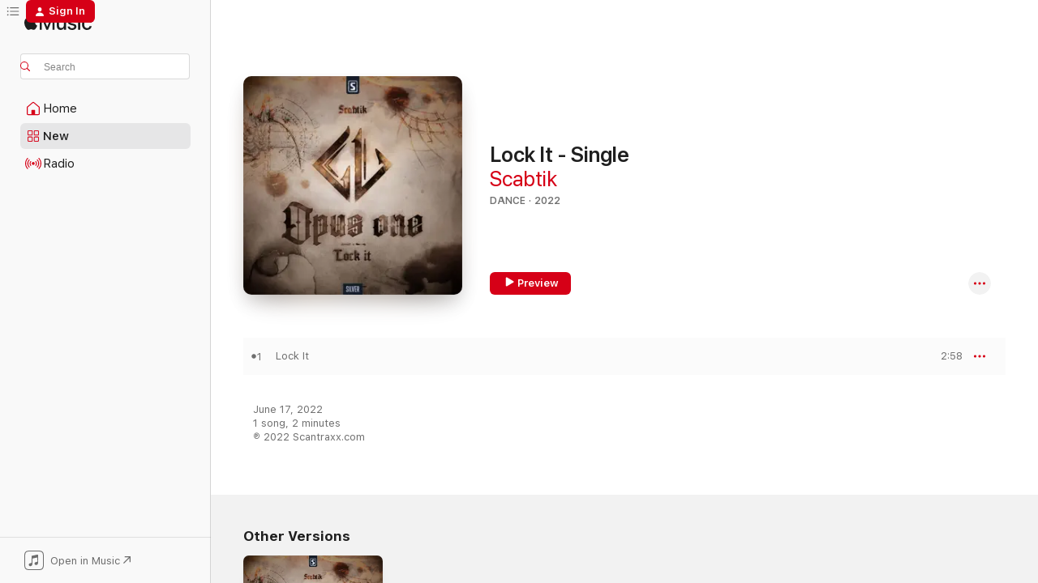

--- FILE ---
content_type: text/html
request_url: https://music.apple.com/us/album/lock-it-single/1629034236?at=1000lHKX&ct=api_http&itsct=odsl_m&itscg=30200&ls=1
body_size: 21011
content:
<!DOCTYPE html>
<html dir="ltr" lang="en-US">
    <head>
        <!-- prettier-ignore -->
        <meta charset="utf-8">
        <!-- prettier-ignore -->
        <meta http-equiv="X-UA-Compatible" content="IE=edge">
        <!-- prettier-ignore -->
        <meta
            name="viewport"
            content="width=device-width,initial-scale=1,interactive-widget=resizes-content"
        >
        <!-- prettier-ignore -->
        <meta name="applicable-device" content="pc,mobile">
        <!-- prettier-ignore -->
        <meta name="referrer" content="strict-origin">
        <!-- prettier-ignore -->
        <link
            rel="apple-touch-icon"
            sizes="180x180"
            href="/assets/favicon/favicon-180.png"
        >
        <!-- prettier-ignore -->
        <link
            rel="icon"
            type="image/png"
            sizes="32x32"
            href="/assets/favicon/favicon-32.png"
        >
        <!-- prettier-ignore -->
        <link
            rel="icon"
            type="image/png"
            sizes="16x16"
            href="/assets/favicon/favicon-16.png"
        >
        <!-- prettier-ignore -->
        <link
            rel="mask-icon"
            href="/assets/favicon/favicon.svg"
            color="#fa233b"
        >
        <!-- prettier-ignore -->
        <link rel="manifest" href="/manifest.json">

        <title>‎Lock It - Single - Album by Scabtik - Apple Music</title><!-- HEAD_svelte-1cypuwr_START --><link rel="preconnect" href="//www.apple.com/wss/fonts" crossorigin="anonymous"><link rel="stylesheet" href="//www.apple.com/wss/fonts?families=SF+Pro,v4%7CSF+Pro+Icons,v1&amp;display=swap" type="text/css" referrerpolicy="strict-origin-when-cross-origin"><!-- HEAD_svelte-1cypuwr_END --><!-- HEAD_svelte-eg3hvx_START -->    <meta name="description" content="Listen to Lock It - Single by Scabtik on Apple Music. 2022. 1 Song. Duration: 2 minutes."> <meta name="keywords" content="listen, Lock It - Single, Scabtik, music, singles, songs, Dance, streaming music, apple music"> <link rel="canonical" href="https://music.apple.com/us/album/lock-it-single/1629034236">   <link rel="alternate" type="application/json+oembed" href="https://music.apple.com/api/oembed?url=https%3A%2F%2Fmusic.apple.com%2Fus%2Falbum%2Flock-it-single%2F1629034236" title="Lock It - Single by Scabtik on Apple Music">  <meta name="al:ios:app_store_id" content="1108187390"> <meta name="al:ios:app_name" content="Apple Music"> <meta name="apple:content_id" content="1629034236"> <meta name="apple:title" content="Lock It - Single"> <meta name="apple:description" content="Listen to Lock It - Single by Scabtik on Apple Music. 2022. 1 Song. Duration: 2 minutes.">   <meta property="og:title" content="Lock It - Single by Scabtik on Apple Music"> <meta property="og:description" content="Album · 2022 · 1 Song"> <meta property="og:site_name" content="Apple Music - Web Player"> <meta property="og:url" content="https://music.apple.com/us/album/lock-it-single/1629034236"> <meta property="og:image" content="https://is1-ssl.mzstatic.com/image/thumb/Music112/v4/18/37/21/1837218e-731a-d0a5-69f2-ea5b9e161685/8720663813022.png/1200x630bf-60.jpg"> <meta property="og:image:secure_url" content="https://is1-ssl.mzstatic.com/image/thumb/Music112/v4/18/37/21/1837218e-731a-d0a5-69f2-ea5b9e161685/8720663813022.png/1200x630bf-60.jpg"> <meta property="og:image:alt" content="Lock It - Single by Scabtik on Apple Music"> <meta property="og:image:width" content="1200"> <meta property="og:image:height" content="630"> <meta property="og:image:type" content="image/jpg"> <meta property="og:type" content="music.album"> <meta property="og:locale" content="en_US">  <meta property="music:song_count" content="1"> <meta property="music:song" content="https://music.apple.com/us/song/lock-it/1629034240"> <meta property="music:song:preview_url:secure_url" content="https://music.apple.com/us/song/lock-it/1629034240"> <meta property="music:song:disc" content="1"> <meta property="music:song:duration" content="PT2M58S"> <meta property="music:song:track" content="1">   <meta property="music:musician" content="https://music.apple.com/us/artist/scabtik/1191747762"> <meta property="music:release_date" content="2022-06-17T00:00:00.000Z">   <meta name="twitter:title" content="Lock It - Single by Scabtik on Apple Music"> <meta name="twitter:description" content="Album · 2022 · 1 Song"> <meta name="twitter:site" content="@AppleMusic"> <meta name="twitter:image" content="https://is1-ssl.mzstatic.com/image/thumb/Music112/v4/18/37/21/1837218e-731a-d0a5-69f2-ea5b9e161685/8720663813022.png/600x600bf-60.jpg"> <meta name="twitter:image:alt" content="Lock It - Single by Scabtik on Apple Music"> <meta name="twitter:card" content="summary">       <!-- HTML_TAG_START -->
                <script id=schema:music-album type="application/ld+json">
                    {"@context":"http://schema.org","@type":"MusicAlbum","name":"Lock It - Single","description":"Listen to Lock It - Single by Scabtik on Apple Music. 2022. 1 Song. Duration: 2 minutes.","citation":[{"@type":"MusicAlbum","image":"https://is1-ssl.mzstatic.com/image/thumb/Music112/v4/25/c4/c1/25c4c1f1-6785-2df8-8e79-4be46b991eb2/8720663812018.png/1200x630bb.jpg","url":"https://music.apple.com/us/album/adrenaline-feat-mark-vayne-single/1619276934","name":"Adrenaline (feat. Mark Vayne) - Single"},{"@type":"MusicAlbum","image":"https://is1-ssl.mzstatic.com/image/thumb/Music112/v4/8d/a8/78/8da87885-2b20-3c9a-8dfd-80e1e962a4e5/8720663815736.png/1200x630bb.jpg","url":"https://music.apple.com/us/album/the-maya-single/1654727135","name":"The Maya - Single"},{"@type":"MusicAlbum","image":"https://is1-ssl.mzstatic.com/image/thumb/Music126/v4/86/14/26/861426db-6ebe-0f5f-b370-e7bcdd643615/8720663816962.png/1200x630bb.jpg","url":"https://music.apple.com/us/album/believe-in-the-music-single/1669059561","name":"Believe in the Music - Single"},{"@type":"MusicAlbum","image":"https://is1-ssl.mzstatic.com/image/thumb/Music113/v4/e0/9b/70/e09b70e4-beb4-864a-923b-3d81e9a10257/8719743498013.png/1200x630bb.jpg","url":"https://music.apple.com/us/album/the-transformation-feat-u-p-single/1473543606","name":"The Transformation (feat. U.P.) - Single"},{"@type":"MusicAlbum","image":"https://is1-ssl.mzstatic.com/image/thumb/Music113/v4/55/62/95/55629542-b119-2886-46d0-75419290a21a/8720663816283.png/1200x630bb.jpg","url":"https://music.apple.com/us/album/melodica-the-first-chapter-single/1661959647","name":"Melodica: The First Chapter - Single"},{"@type":"MusicAlbum","image":"https://is1-ssl.mzstatic.com/image/thumb/Music122/v4/15/35/96/153596fb-e0c4-d228-fa73-b9432f183d47/8720663814555.png/1200x630bb.jpg","url":"https://music.apple.com/us/album/rhythm-of-your-heart-single/1644954322","name":"Rhythm of Your Heart - Single"},{"@type":"MusicAlbum","image":"https://is1-ssl.mzstatic.com/image/thumb/Music115/v4/f2/0a/25/f20a2537-1ad6-9858-5a93-a04a0e05da08/8720195698692.png/1200x630bb.jpg","url":"https://music.apple.com/us/album/gravity-single/1583598845","name":"Gravity - Single"},{"@type":"MusicAlbum","image":"https://is1-ssl.mzstatic.com/image/thumb/Music112/v4/c5/70/fd/c570fd00-5fd7-aa2b-c4c3-ba84299fa833/8720663813626.png/1200x630bb.jpg","url":"https://music.apple.com/us/album/the-winner-takes-it-all-feat-tnya-single/1635302271","name":"The Winner Takes It All (feat. TNYA) - Single"},{"@type":"MusicAlbum","image":"https://is1-ssl.mzstatic.com/image/thumb/Music116/v4/9a/5b/e9/9a5be9ed-9e4f-77c7-121f-ccfa29fffd0d/5404027317687.png/1200x630bb.jpg","url":"https://music.apple.com/us/album/reevolution-ep/1677609935","name":"Reevolution Ep"},{"@type":"MusicAlbum","image":"https://is1-ssl.mzstatic.com/image/thumb/Music116/v4/33/3e/73/333e73f2-b174-a77d-1b7d-a28cc9f73fe0/8720663819208.png/1200x630bb.jpg","url":"https://music.apple.com/us/album/try-this-try-that-single/1688388513","name":"Try This Try That - Single"}],"tracks":[{"@type":"MusicRecording","name":"Lock It","duration":"PT2M58S","url":"https://music.apple.com/us/song/lock-it/1629034240","offers":{"@type":"Offer","category":"free","price":0},"audio":{"@type":"AudioObject","potentialAction":{"@type":"ListenAction","expectsAcceptanceOf":{"@type":"Offer","category":"free"},"target":{"@type":"EntryPoint","actionPlatform":"https://music.apple.com/us/song/lock-it/1629034240"}},"name":"Lock It","contentUrl":"https://audio-ssl.itunes.apple.com/itunes-assets/AudioPreview112/v4/52/70/6d/52706db4-7686-2f81-3994-1bd729c6ac3a/mzaf_11801478361782243850.plus.aac.ep.m4a","duration":"PT2M58S","uploadDate":"2022-06-17","thumbnailUrl":"https://is1-ssl.mzstatic.com/image/thumb/Music112/v4/18/37/21/1837218e-731a-d0a5-69f2-ea5b9e161685/8720663813022.png/1200x630bb.jpg"}}],"workExample":[{"@type":"MusicAlbum","image":"https://is1-ssl.mzstatic.com/image/thumb/Music123/v4/32/c7/1c/32c71c6f-43e2-4e95-73c8-c825e8b4814a/8719743498594.png/1200x630bb.jpg","url":"https://music.apple.com/us/album/ultimate-single/1480347675","name":"Ultimate - Single"},{"@type":"MusicAlbum","image":"https://is1-ssl.mzstatic.com/image/thumb/Music118/v4/74/06/c5/7406c509-a7fe-f0cc-bf2c-7c51e4097afa/8719743491083.png/1200x630bb.jpg","url":"https://music.apple.com/us/album/destroy-us-single/1331548171","name":"Destroy Us - Single"},{"@type":"MusicAlbum","image":"https://is1-ssl.mzstatic.com/image/thumb/Music125/v4/af/99/aa/af99aaf7-37b4-5c8f-cb22-5cbac5526c6f/8719743492769.png/1200x630bb.jpg","url":"https://music.apple.com/us/album/beautiful-life-feat-sewy-single/1392429505","name":"Beautiful Life (feat. Sewy) - Single"},{"@type":"MusicAlbum","image":"https://is1-ssl.mzstatic.com/image/thumb/Music128/v4/31/21/1b/31211b1b-8de2-91d6-682a-3854668fc14e/8719743491946.png/1200x630bb.jpg","url":"https://music.apple.com/us/album/what-it-could-be-single/1363581400","name":"What It Could Be - Single"},{"@type":"MusicAlbum","image":"https://is1-ssl.mzstatic.com/image/thumb/Music113/v4/94/44/b9/9444b9c9-06e1-eb53-ee1d-64f1572f67c6/8720663816450.png/1200x630bb.jpg","url":"https://music.apple.com/us/album/nameless-single/1664169230","name":"Nameless - Single"},{"@type":"MusicAlbum","image":"https://is1-ssl.mzstatic.com/image/thumb/Music221/v4/57/8d/c6/578dc6d7-f956-c3e4-37fd-1507ed0da4fa/artwork.jpg/1200x630bb.jpg","url":"https://music.apple.com/us/album/wait-for-you-single/1822030126","name":"Wait For You - Single"},{"@type":"MusicAlbum","image":"https://is1-ssl.mzstatic.com/image/thumb/Music111/v4/c1/5b/16/c15b164d-c199-eb49-7018-43fb9486bfa4/8719128495248.png/1200x630bb.jpg","url":"https://music.apple.com/us/album/damn-single/1191750201","name":"Damn - Single"},{"@type":"MusicAlbum","image":"https://is1-ssl.mzstatic.com/image/thumb/Music123/v4/16/59/40/16594072-0176-fd2c-ed0f-657e22ec2bda/8719743499102.png/1200x630bb.jpg","url":"https://music.apple.com/us/album/trust-myself-single/1484932637","name":"Trust Myself - Single"},{"@type":"MusicAlbum","image":"https://is1-ssl.mzstatic.com/image/thumb/Music122/v4/ba/a0/be/baa0be3e-e97a-5d68-3afa-fb2e4e288c35/8720663812209.png/1200x630bb.jpg","url":"https://music.apple.com/us/album/losing-reality-single/1621690883","name":"Losing Reality - Single"},{"@type":"MusicAlbum","image":"https://is1-ssl.mzstatic.com/image/thumb/Music113/v4/8e/ab/b0/8eabb0d9-ac60-e8ab-4d17-7adb16668bc4/8720195691730.png/1200x630bb.jpg","url":"https://music.apple.com/us/album/tmy-single/1517562671","name":"Tmy - Single"},{"@type":"MusicAlbum","image":"https://is1-ssl.mzstatic.com/image/thumb/Music113/v4/3f/d8/d0/3fd8d0d0-d685-1607-88c1-57b41fda08d4/8720195690245.png/1200x630bb.jpg","url":"https://music.apple.com/us/album/still-here-single/1497513286","name":"Still Here - Single"},{"@type":"MusicAlbum","image":"https://is1-ssl.mzstatic.com/image/thumb/Music114/v4/35/a2/a3/35a2a344-0c8e-03fc-a2cb-5d99c60853ec/8719743495562.png/1200x630bb.jpg","url":"https://music.apple.com/us/album/legends-of-tomorrow-single/1449831750","name":"Legends of Tomorrow - Single"},{"@type":"MusicAlbum","image":"https://is1-ssl.mzstatic.com/image/thumb/Music112/v4/c8/8c/1f/c88c1fbc-20bd-969e-572a-e0d6e59501b1/8720663813534.png/1200x630bb.jpg","url":"https://music.apple.com/us/album/opus-one-ep/1632608341","name":"Opus One - EP"},{"@type":"MusicAlbum","image":"https://is1-ssl.mzstatic.com/image/thumb/Music118/v4/a6/c5/5c/a6c55c12-9407-b4b0-e109-9c5ed78849d9/8719743492363.png/1200x630bb.jpg","url":"https://music.apple.com/us/album/promise-single/1376510252","name":"Promise - Single"},{"@type":"MusicAlbum","image":"https://is1-ssl.mzstatic.com/image/thumb/Music221/v4/d8/c3/4b/d8c34b58-279b-2185-1000-95ee93f396c3/artwork.jpg/1200x630bb.jpg","url":"https://music.apple.com/us/album/beyond-dreams-ep/1764378176","name":"Beyond Dreams - EP"},{"@type":"MusicRecording","name":"Lock It","duration":"PT2M58S","url":"https://music.apple.com/us/song/lock-it/1629034240","offers":{"@type":"Offer","category":"free","price":0},"audio":{"@type":"AudioObject","potentialAction":{"@type":"ListenAction","expectsAcceptanceOf":{"@type":"Offer","category":"free"},"target":{"@type":"EntryPoint","actionPlatform":"https://music.apple.com/us/song/lock-it/1629034240"}},"name":"Lock It","contentUrl":"https://audio-ssl.itunes.apple.com/itunes-assets/AudioPreview112/v4/52/70/6d/52706db4-7686-2f81-3994-1bd729c6ac3a/mzaf_11801478361782243850.plus.aac.ep.m4a","duration":"PT2M58S","uploadDate":"2022-06-17","thumbnailUrl":"https://is1-ssl.mzstatic.com/image/thumb/Music112/v4/18/37/21/1837218e-731a-d0a5-69f2-ea5b9e161685/8720663813022.png/1200x630bb.jpg"}}],"url":"https://music.apple.com/us/album/lock-it-single/1629034236","image":"https://is1-ssl.mzstatic.com/image/thumb/Music112/v4/18/37/21/1837218e-731a-d0a5-69f2-ea5b9e161685/8720663813022.png/1200x630bb.jpg","potentialAction":{"@type":"ListenAction","expectsAcceptanceOf":{"@type":"Offer","category":"free"},"target":{"@type":"EntryPoint","actionPlatform":"https://music.apple.com/us/album/lock-it-single/1629034236"}},"genre":["Dance","Music"],"datePublished":"2022-06-17","byArtist":[{"@type":"MusicGroup","url":"https://music.apple.com/us/artist/scabtik/1191747762","name":"Scabtik"}]}
                </script>
                <!-- HTML_TAG_END -->    <!-- HEAD_svelte-eg3hvx_END -->
      <script type="module" crossorigin src="/assets/index~8a6f659a1b.js"></script>
      <link rel="stylesheet" href="/assets/index~99bed3cf08.css">
      <script type="module">import.meta.url;import("_").catch(()=>1);async function* g(){};window.__vite_is_modern_browser=true;</script>
      <script type="module">!function(){if(window.__vite_is_modern_browser)return;console.warn("vite: loading legacy chunks, syntax error above and the same error below should be ignored");var e=document.getElementById("vite-legacy-polyfill"),n=document.createElement("script");n.src=e.src,n.onload=function(){System.import(document.getElementById('vite-legacy-entry').getAttribute('data-src'))},document.body.appendChild(n)}();</script>
    </head>
    <body>
        <script src="/assets/focus-visible/focus-visible.min.js"></script>
        
        <script
            async
            src="/includes/js-cdn/musickit/v3/amp/musickit.js"
        ></script>
        <script
            type="module"
            async
            src="/includes/js-cdn/musickit/v3/components/musickit-components/musickit-components.esm.js"
        ></script>
        <script
            nomodule
            async
            src="/includes/js-cdn/musickit/v3/components/musickit-components/musickit-components.js"
        ></script>
        <svg style="display: none" xmlns="http://www.w3.org/2000/svg">
            <symbol id="play-circle-fill" viewBox="0 0 60 60">
                <path
                    class="icon-circle-fill__circle"
                    fill="var(--iconCircleFillBG, transparent)"
                    d="M30 60c16.411 0 30-13.617 30-30C60 13.588 46.382 0 29.971 0 13.588 0 .001 13.588.001 30c0 16.383 13.617 30 30 30Z"
                />
                <path
                    fill="var(--iconFillArrow, var(--keyColor, black))"
                    d="M24.411 41.853c-1.41.853-3.028.177-3.028-1.294V19.47c0-1.44 1.735-2.058 3.028-1.294l17.265 10.235a1.89 1.89 0 0 1 0 3.265L24.411 41.853Z"
                />
            </symbol>
        </svg>
        <div class="body-container">
              <div class="app-container svelte-t3vj1e" data-testid="app-container">   <div class="header svelte-rjjbqs" data-testid="header"><nav data-testid="navigation" class="navigation svelte-13li0vp"><div class="navigation__header svelte-13li0vp"><div data-testid="logo" class="logo svelte-1o7dz8w"> <a aria-label="Apple Music" role="img" href="https://music.apple.com/us/home" class="svelte-1o7dz8w"><svg height="20" viewBox="0 0 83 20" width="83" xmlns="http://www.w3.org/2000/svg" class="logo" aria-hidden="true"><path d="M34.752 19.746V6.243h-.088l-5.433 13.503h-2.074L21.711 6.243h-.087v13.503h-2.548V1.399h3.235l5.833 14.621h.1l5.82-14.62h3.248v18.347h-2.56zm16.649 0h-2.586v-2.263h-.062c-.725 1.602-2.061 2.504-4.072 2.504-2.86 0-4.61-1.894-4.61-4.958V6.37h2.698v8.125c0 2.034.95 3.127 2.81 3.127 1.95 0 3.124-1.373 3.124-3.458V6.37H51.4v13.376zm7.394-13.618c3.06 0 5.046 1.73 5.134 4.196h-2.536c-.15-1.296-1.087-2.11-2.598-2.11-1.462 0-2.436.724-2.436 1.793 0 .839.6 1.41 2.023 1.741l2.136.496c2.686.636 3.71 1.704 3.71 3.636 0 2.442-2.236 4.12-5.333 4.12-3.285 0-5.26-1.64-5.509-4.183h2.673c.25 1.398 1.187 2.085 2.836 2.085 1.623 0 2.623-.687 2.623-1.78 0-.865-.487-1.373-1.924-1.704l-2.136-.508c-2.498-.585-3.735-1.806-3.735-3.75 0-2.391 2.049-4.032 5.072-4.032zM66.1 2.836c0-.878.7-1.577 1.561-1.577.862 0 1.55.7 1.55 1.577 0 .864-.688 1.576-1.55 1.576a1.573 1.573 0 0 1-1.56-1.576zm.212 3.534h2.698v13.376h-2.698zm14.089 4.603c-.275-1.424-1.324-2.556-3.085-2.556-2.086 0-3.46 1.767-3.46 4.64 0 2.938 1.386 4.642 3.485 4.642 1.66 0 2.748-.928 3.06-2.48H83C82.713 18.067 80.477 20 77.317 20c-3.76 0-6.208-2.62-6.208-6.942 0-4.247 2.448-6.93 6.183-6.93 3.385 0 5.446 2.213 5.683 4.845h-2.573zM10.824 3.189c-.698.834-1.805 1.496-2.913 1.398-.145-1.128.41-2.33 1.036-3.065C9.644.662 10.848.05 11.835 0c.121 1.178-.336 2.33-1.01 3.19zm.999 1.619c.624.049 2.425.244 3.578 1.98-.096.074-2.137 1.272-2.113 3.79.024 3.01 2.593 4.012 2.617 4.037-.024.074-.407 1.419-1.344 2.812-.817 1.224-1.657 2.422-3.002 2.447-1.297.024-1.73-.783-3.218-.783-1.489 0-1.97.758-3.194.807-1.297.048-2.28-1.297-3.097-2.52C.368 14.908-.904 10.408.825 7.375c.84-1.516 2.377-2.47 4.034-2.495 1.273-.023 2.45.857 3.218.857.769 0 2.137-1.027 3.746-.93z"></path></svg></a>   </div> <div class="search-input-wrapper svelte-nrtdem" data-testid="search-input"><div data-testid="amp-search-input" aria-controls="search-suggestions" aria-expanded="false" aria-haspopup="listbox" aria-owns="search-suggestions" class="search-input-container svelte-rg26q6" tabindex="-1" role=""><div class="flex-container svelte-rg26q6"><form id="search-input-form" class="svelte-rg26q6"><svg height="16" width="16" viewBox="0 0 16 16" class="search-svg" aria-hidden="true"><path d="M11.87 10.835c.018.015.035.03.051.047l3.864 3.863a.735.735 0 1 1-1.04 1.04l-3.863-3.864a.744.744 0 0 1-.047-.051 6.667 6.667 0 1 1 1.035-1.035zM6.667 12a5.333 5.333 0 1 0 0-10.667 5.333 5.333 0 0 0 0 10.667z"></path></svg> <input aria-autocomplete="list" aria-multiline="false" aria-controls="search-suggestions" aria-label="Search" placeholder="Search" spellcheck="false" autocomplete="off" autocorrect="off" autocapitalize="off" type="text" inputmode="search" class="search-input__text-field svelte-rg26q6" data-testid="search-input__text-field"></form> </div> <div data-testid="search-scope-bar"></div>   </div> </div></div> <div data-testid="navigation-content" class="navigation__content svelte-13li0vp" id="navigation" aria-hidden="false"><div class="navigation__scrollable-container svelte-13li0vp"><div data-testid="navigation-items-primary" class="navigation-items navigation-items--primary svelte-ng61m8"> <ul class="navigation-items__list svelte-ng61m8">  <li class="navigation-item navigation-item__home svelte-1a5yt87" aria-selected="false" data-testid="navigation-item"> <a href="https://music.apple.com/us/home" class="navigation-item__link svelte-1a5yt87" role="button" data-testid="home" aria-pressed="false"><div class="navigation-item__content svelte-zhx7t9"> <span class="navigation-item__icon svelte-zhx7t9"> <svg width="24" height="24" viewBox="0 0 24 24" xmlns="http://www.w3.org/2000/svg" aria-hidden="true"><path d="M5.93 20.16a1.94 1.94 0 0 1-1.43-.502c-.334-.335-.502-.794-.502-1.393v-7.142c0-.362.062-.688.177-.953.123-.264.326-.529.6-.75l6.145-5.157c.176-.141.344-.247.52-.318.176-.07.362-.105.564-.105.194 0 .388.035.565.105.176.07.352.177.52.318l6.146 5.158c.273.23.467.476.59.75.124.264.177.59.177.96v7.134c0 .59-.159 1.058-.503 1.393-.335.335-.811.503-1.428.503H5.929Zm12.14-1.172c.221 0 .406-.07.547-.212a.688.688 0 0 0 .22-.511v-7.142c0-.177-.026-.344-.087-.459a.97.97 0 0 0-.265-.353l-6.154-5.149a.756.756 0 0 0-.177-.115.37.37 0 0 0-.15-.035.37.37 0 0 0-.158.035l-.177.115-6.145 5.15a.982.982 0 0 0-.274.352 1.13 1.13 0 0 0-.088.468v7.133c0 .203.08.379.23.511a.744.744 0 0 0 .546.212h12.133Zm-8.323-4.7c0-.176.062-.326.177-.432a.6.6 0 0 1 .423-.159h3.315c.176 0 .326.053.432.16s.159.255.159.431v4.973H9.756v-4.973Z"></path></svg> </span> <span class="navigation-item__label svelte-zhx7t9"> Home </span> </div></a>  </li>  <li class="navigation-item navigation-item__new svelte-1a5yt87" aria-selected="false" data-testid="navigation-item"> <a href="https://music.apple.com/us/new" class="navigation-item__link svelte-1a5yt87" role="button" data-testid="new" aria-pressed="false"><div class="navigation-item__content svelte-zhx7t9"> <span class="navigation-item__icon svelte-zhx7t9"> <svg height="24" viewBox="0 0 24 24" width="24" aria-hidden="true"><path d="M9.92 11.354c.966 0 1.453-.487 1.453-1.49v-3.4c0-1.004-.487-1.483-1.453-1.483H6.452C5.487 4.981 5 5.46 5 6.464v3.4c0 1.003.487 1.49 1.452 1.49zm7.628 0c.965 0 1.452-.487 1.452-1.49v-3.4c0-1.004-.487-1.483-1.452-1.483h-3.46c-.974 0-1.46.479-1.46 1.483v3.4c0 1.003.486 1.49 1.46 1.49zm-7.65-1.073h-3.43c-.266 0-.396-.137-.396-.418v-3.4c0-.273.13-.41.396-.41h3.43c.265 0 .402.137.402.41v3.4c0 .281-.137.418-.403.418zm7.634 0h-3.43c-.273 0-.402-.137-.402-.418v-3.4c0-.273.129-.41.403-.41h3.43c.265 0 .395.137.395.41v3.4c0 .281-.13.418-.396.418zm-7.612 8.7c.966 0 1.453-.48 1.453-1.483v-3.407c0-.996-.487-1.483-1.453-1.483H6.452c-.965 0-1.452.487-1.452 1.483v3.407c0 1.004.487 1.483 1.452 1.483zm7.628 0c.965 0 1.452-.48 1.452-1.483v-3.407c0-.996-.487-1.483-1.452-1.483h-3.46c-.974 0-1.46.487-1.46 1.483v3.407c0 1.004.486 1.483 1.46 1.483zm-7.65-1.072h-3.43c-.266 0-.396-.137-.396-.41v-3.4c0-.282.13-.418.396-.418h3.43c.265 0 .402.136.402.418v3.4c0 .273-.137.41-.403.41zm7.634 0h-3.43c-.273 0-.402-.137-.402-.41v-3.4c0-.282.129-.418.403-.418h3.43c.265 0 .395.136.395.418v3.4c0 .273-.13.41-.396.41z" fill-opacity=".95"></path></svg> </span> <span class="navigation-item__label svelte-zhx7t9"> New </span> </div></a>  </li>  <li class="navigation-item navigation-item__radio svelte-1a5yt87" aria-selected="false" data-testid="navigation-item"> <a href="https://music.apple.com/us/radio" class="navigation-item__link svelte-1a5yt87" role="button" data-testid="radio" aria-pressed="false"><div class="navigation-item__content svelte-zhx7t9"> <span class="navigation-item__icon svelte-zhx7t9"> <svg width="24" height="24" viewBox="0 0 24 24" xmlns="http://www.w3.org/2000/svg" aria-hidden="true"><path d="M19.359 18.57C21.033 16.818 22 14.461 22 11.89s-.967-4.93-2.641-6.68c-.276-.292-.653-.26-.868-.023-.222.246-.176.591.085.868 1.466 1.535 2.272 3.593 2.272 5.835 0 2.241-.806 4.3-2.272 5.835-.261.268-.307.621-.085.86.215.245.592.276.868-.016zm-13.85.014c.222-.238.176-.59-.085-.86-1.474-1.535-2.272-3.593-2.272-5.834 0-2.242.798-4.3 2.272-5.835.261-.277.307-.622.085-.868-.215-.238-.592-.269-.868.023C2.967 6.96 2 9.318 2 11.89s.967 4.929 2.641 6.68c.276.29.653.26.868.014zm1.957-1.873c.223-.253.162-.583-.1-.867-.951-1.068-1.473-2.45-1.473-3.954 0-1.505.522-2.887 1.474-3.954.26-.284.322-.614.1-.876-.23-.26-.622-.26-.891.039-1.175 1.274-1.827 2.963-1.827 4.79 0 1.82.652 3.517 1.827 4.784.269.3.66.307.89.038zm9.958-.038c1.175-1.267 1.827-2.964 1.827-4.783 0-1.828-.652-3.517-1.827-4.791-.269-.3-.66-.3-.89-.039-.23.262-.162.592.092.876.96 1.067 1.481 2.449 1.481 3.954 0 1.504-.522 2.886-1.481 3.954-.254.284-.323.614-.092.867.23.269.621.261.89-.038zm-8.061-1.966c.23-.26.13-.568-.092-.883-.415-.522-.63-1.197-.63-1.934 0-.737.215-1.413.63-1.943.222-.307.322-.614.092-.875s-.653-.261-.906.054a4.385 4.385 0 0 0-.968 2.764 4.38 4.38 0 0 0 .968 2.756c.253.322.675.322.906.061zm6.18-.061a4.38 4.38 0 0 0 .968-2.756 4.385 4.385 0 0 0-.968-2.764c-.253-.315-.675-.315-.906-.054-.23.261-.138.568.092.875.415.53.63 1.206.63 1.943 0 .737-.215 1.412-.63 1.934-.23.315-.322.622-.092.883s.653.261.906-.061zm-3.547-.967c.96 0 1.789-.814 1.789-1.797s-.83-1.789-1.789-1.789c-.96 0-1.781.806-1.781 1.789 0 .983.821 1.797 1.781 1.797z"></path></svg> </span> <span class="navigation-item__label svelte-zhx7t9"> Radio </span> </div></a>  </li>  <li class="navigation-item navigation-item__search svelte-1a5yt87" aria-selected="false" data-testid="navigation-item"> <a href="https://music.apple.com/us/search" class="navigation-item__link svelte-1a5yt87" role="button" data-testid="search" aria-pressed="false"><div class="navigation-item__content svelte-zhx7t9"> <span class="navigation-item__icon svelte-zhx7t9"> <svg height="24" viewBox="0 0 24 24" width="24" aria-hidden="true"><path d="M17.979 18.553c.476 0 .813-.366.813-.835a.807.807 0 0 0-.235-.586l-3.45-3.457a5.61 5.61 0 0 0 1.158-3.413c0-3.098-2.535-5.633-5.633-5.633C7.542 4.63 5 7.156 5 10.262c0 3.098 2.534 5.632 5.632 5.632a5.614 5.614 0 0 0 3.274-1.055l3.472 3.472a.835.835 0 0 0 .6.242zm-7.347-3.875c-2.417 0-4.416-2-4.416-4.416 0-2.417 2-4.417 4.416-4.417 2.417 0 4.417 2 4.417 4.417s-2 4.416-4.417 4.416z" fill-opacity=".95"></path></svg> </span> <span class="navigation-item__label svelte-zhx7t9"> Search </span> </div></a>  </li></ul> </div>   </div> <div class="navigation__native-cta"><div slot="native-cta"><div data-testid="native-cta" class="native-cta svelte-6xh86f  native-cta--authenticated"><button class="native-cta__button svelte-6xh86f" data-testid="native-cta-button"><span class="native-cta__app-icon svelte-6xh86f"><svg width="24" height="24" xmlns="http://www.w3.org/2000/svg" xml:space="preserve" style="fill-rule:evenodd;clip-rule:evenodd;stroke-linejoin:round;stroke-miterlimit:2" viewBox="0 0 24 24" slot="app-icon" aria-hidden="true"><path d="M22.567 1.496C21.448.393 19.956.045 17.293.045H6.566c-2.508 0-4.028.376-5.12 1.465C.344 2.601 0 4.09 0 6.611v10.727c0 2.695.33 4.18 1.432 5.257 1.106 1.103 2.595 1.45 5.275 1.45h10.586c2.663 0 4.169-.347 5.274-1.45C23.656 21.504 24 20.033 24 17.338V6.752c0-2.694-.344-4.179-1.433-5.256Zm.411 4.9v11.299c0 1.898-.338 3.286-1.188 4.137-.851.864-2.256 1.191-4.141 1.191H6.35c-1.884 0-3.303-.341-4.154-1.191-.85-.851-1.174-2.239-1.174-4.137V6.54c0-2.014.324-3.445 1.16-4.295.851-.864 2.312-1.177 4.313-1.177h11.154c1.885 0 3.29.341 4.141 1.191.864.85 1.188 2.239 1.188 4.137Z" style="fill-rule:nonzero"></path><path d="M7.413 19.255c.987 0 2.48-.728 2.48-2.672v-6.385c0-.35.063-.428.378-.494l5.298-1.095c.351-.067.534.025.534.333l.035 4.286c0 .337-.182.586-.53.652l-1.014.228c-1.361.3-2.007.923-2.007 1.937 0 1.017.79 1.748 1.926 1.748.986 0 2.444-.679 2.444-2.64V5.654c0-.636-.279-.821-1.016-.66L9.646 6.298c-.448.091-.674.329-.674.699l.035 7.697c0 .336-.148.546-.446.613l-1.067.21c-1.329.266-1.986.93-1.986 1.993 0 1.017.786 1.745 1.905 1.745Z" style="fill-rule:nonzero"></path></svg></span> <span class="native-cta__label svelte-6xh86f">Open in Music</span> <span class="native-cta__arrow svelte-6xh86f"><svg height="16" width="16" viewBox="0 0 16 16" class="native-cta-action" aria-hidden="true"><path d="M1.559 16 13.795 3.764v8.962H16V0H3.274v2.205h8.962L0 14.441 1.559 16z"></path></svg></span></button> </div>  </div></div></div> </nav> </div>  <div class="player-bar player-bar__floating-player svelte-1rr9v04" data-testid="player-bar" aria-label="Music controls" aria-hidden="false">   </div>   <div id="scrollable-page" class="scrollable-page svelte-mt0bfj" data-main-content data-testid="main-section" aria-hidden="false"><main data-testid="main" class="svelte-bzjlhs"><div class="content-container svelte-bzjlhs" data-testid="content-container"><div class="search-input-wrapper svelte-nrtdem" data-testid="search-input"><div data-testid="amp-search-input" aria-controls="search-suggestions" aria-expanded="false" aria-haspopup="listbox" aria-owns="search-suggestions" class="search-input-container svelte-rg26q6" tabindex="-1" role=""><div class="flex-container svelte-rg26q6"><form id="search-input-form" class="svelte-rg26q6"><svg height="16" width="16" viewBox="0 0 16 16" class="search-svg" aria-hidden="true"><path d="M11.87 10.835c.018.015.035.03.051.047l3.864 3.863a.735.735 0 1 1-1.04 1.04l-3.863-3.864a.744.744 0 0 1-.047-.051 6.667 6.667 0 1 1 1.035-1.035zM6.667 12a5.333 5.333 0 1 0 0-10.667 5.333 5.333 0 0 0 0 10.667z"></path></svg> <input value="" aria-autocomplete="list" aria-multiline="false" aria-controls="search-suggestions" aria-label="Search" placeholder="Search" spellcheck="false" autocomplete="off" autocorrect="off" autocapitalize="off" type="text" inputmode="search" class="search-input__text-field svelte-rg26q6" data-testid="search-input__text-field"></form> </div> <div data-testid="search-scope-bar"> </div>   </div> </div>      <div class="section svelte-wa5vzl" data-testid="section-container" aria-label="Featured"> <div class="section-content svelte-wa5vzl" data-testid="section-content">  <div class="container-detail-header svelte-1uuona0 container-detail-header--no-description" data-testid="container-detail-header"><div slot="artwork"><div class="artwork__radiosity svelte-1agpw2h"> <div data-testid="artwork-component" class="artwork-component artwork-component--aspect-ratio artwork-component--orientation-square svelte-uduhys        artwork-component--has-borders" style="
            --artwork-bg-color: #6d5745;
            --aspect-ratio: 1;
            --placeholder-bg-color: #6d5745;
       ">   <picture class="svelte-uduhys"><source sizes=" (max-width:1319px) 296px,(min-width:1320px) and (max-width:1679px) 316px,316px" srcset="https://is1-ssl.mzstatic.com/image/thumb/Music112/v4/18/37/21/1837218e-731a-d0a5-69f2-ea5b9e161685/8720663813022.png/296x296bb.webp 296w,https://is1-ssl.mzstatic.com/image/thumb/Music112/v4/18/37/21/1837218e-731a-d0a5-69f2-ea5b9e161685/8720663813022.png/316x316bb.webp 316w,https://is1-ssl.mzstatic.com/image/thumb/Music112/v4/18/37/21/1837218e-731a-d0a5-69f2-ea5b9e161685/8720663813022.png/592x592bb.webp 592w,https://is1-ssl.mzstatic.com/image/thumb/Music112/v4/18/37/21/1837218e-731a-d0a5-69f2-ea5b9e161685/8720663813022.png/632x632bb.webp 632w" type="image/webp"> <source sizes=" (max-width:1319px) 296px,(min-width:1320px) and (max-width:1679px) 316px,316px" srcset="https://is1-ssl.mzstatic.com/image/thumb/Music112/v4/18/37/21/1837218e-731a-d0a5-69f2-ea5b9e161685/8720663813022.png/296x296bb-60.jpg 296w,https://is1-ssl.mzstatic.com/image/thumb/Music112/v4/18/37/21/1837218e-731a-d0a5-69f2-ea5b9e161685/8720663813022.png/316x316bb-60.jpg 316w,https://is1-ssl.mzstatic.com/image/thumb/Music112/v4/18/37/21/1837218e-731a-d0a5-69f2-ea5b9e161685/8720663813022.png/592x592bb-60.jpg 592w,https://is1-ssl.mzstatic.com/image/thumb/Music112/v4/18/37/21/1837218e-731a-d0a5-69f2-ea5b9e161685/8720663813022.png/632x632bb-60.jpg 632w" type="image/jpeg"> <img alt="" class="artwork-component__contents artwork-component__image svelte-uduhys" loading="lazy" src="/assets/artwork/1x1.gif" role="presentation" decoding="async" width="316" height="316" fetchpriority="auto" style="opacity: 1;"></picture> </div></div> <div data-testid="artwork-component" class="artwork-component artwork-component--aspect-ratio artwork-component--orientation-square svelte-uduhys        artwork-component--has-borders" style="
            --artwork-bg-color: #6d5745;
            --aspect-ratio: 1;
            --placeholder-bg-color: #6d5745;
       ">   <picture class="svelte-uduhys"><source sizes=" (max-width:1319px) 296px,(min-width:1320px) and (max-width:1679px) 316px,316px" srcset="https://is1-ssl.mzstatic.com/image/thumb/Music112/v4/18/37/21/1837218e-731a-d0a5-69f2-ea5b9e161685/8720663813022.png/296x296bb.webp 296w,https://is1-ssl.mzstatic.com/image/thumb/Music112/v4/18/37/21/1837218e-731a-d0a5-69f2-ea5b9e161685/8720663813022.png/316x316bb.webp 316w,https://is1-ssl.mzstatic.com/image/thumb/Music112/v4/18/37/21/1837218e-731a-d0a5-69f2-ea5b9e161685/8720663813022.png/592x592bb.webp 592w,https://is1-ssl.mzstatic.com/image/thumb/Music112/v4/18/37/21/1837218e-731a-d0a5-69f2-ea5b9e161685/8720663813022.png/632x632bb.webp 632w" type="image/webp"> <source sizes=" (max-width:1319px) 296px,(min-width:1320px) and (max-width:1679px) 316px,316px" srcset="https://is1-ssl.mzstatic.com/image/thumb/Music112/v4/18/37/21/1837218e-731a-d0a5-69f2-ea5b9e161685/8720663813022.png/296x296bb-60.jpg 296w,https://is1-ssl.mzstatic.com/image/thumb/Music112/v4/18/37/21/1837218e-731a-d0a5-69f2-ea5b9e161685/8720663813022.png/316x316bb-60.jpg 316w,https://is1-ssl.mzstatic.com/image/thumb/Music112/v4/18/37/21/1837218e-731a-d0a5-69f2-ea5b9e161685/8720663813022.png/592x592bb-60.jpg 592w,https://is1-ssl.mzstatic.com/image/thumb/Music112/v4/18/37/21/1837218e-731a-d0a5-69f2-ea5b9e161685/8720663813022.png/632x632bb-60.jpg 632w" type="image/jpeg"> <img alt="Lock It - Single" class="artwork-component__contents artwork-component__image svelte-uduhys" loading="lazy" src="/assets/artwork/1x1.gif" role="presentation" decoding="async" width="316" height="316" fetchpriority="auto" style="opacity: 1;"></picture> </div></div> <div class="headings svelte-1uuona0"> <h1 class="headings__title svelte-1uuona0" data-testid="non-editable-product-title"><span dir="auto">Lock It - Single</span> <span class="headings__badges svelte-1uuona0">   </span></h1> <div class="headings__subtitles svelte-1uuona0" data-testid="product-subtitles"> <a data-testid="click-action" class="click-action svelte-c0t0j2" href="https://music.apple.com/us/artist/scabtik/1191747762">Scabtik</a> </div> <div class="headings__tertiary-titles"> </div> <div class="headings__metadata-bottom svelte-1uuona0">DANCE · 2022 </div></div>  <div class="primary-actions svelte-1uuona0"><div class="primary-actions__button primary-actions__button--play svelte-1uuona0"><div data-testid="button-action" class="button svelte-rka6wn primary"><button data-testid="click-action" class="click-action svelte-c0t0j2" aria-label="" ><span class="icon svelte-rka6wn" data-testid="play-icon"><svg height="16" viewBox="0 0 16 16" width="16"><path d="m4.4 15.14 10.386-6.096c.842-.459.794-1.64 0-2.097L4.401.85c-.87-.53-2-.12-2 .82v12.625c0 .966 1.06 1.4 2 .844z"></path></svg></span>  Preview</button> </div> </div> <div class="primary-actions__button primary-actions__button--shuffle svelte-1uuona0"> </div></div> <div class="secondary-actions svelte-1uuona0"><div class="secondary-actions svelte-1agpw2h" slot="secondary-actions">  <div class="cloud-buttons svelte-u0auos" data-testid="cloud-buttons">  <amp-contextual-menu-button config="[object Object]" class="svelte-1sn4kz"> <span aria-label="MORE" class="more-button svelte-1sn4kz more-button--platter" data-testid="more-button" slot="trigger-content"><svg width="28" height="28" viewBox="0 0 28 28" class="glyph" xmlns="http://www.w3.org/2000/svg"><circle fill="var(--iconCircleFill, transparent)" cx="14" cy="14" r="14"></circle><path fill="var(--iconEllipsisFill, white)" d="M10.105 14c0-.87-.687-1.55-1.564-1.55-.862 0-1.557.695-1.557 1.55 0 .848.695 1.55 1.557 1.55.855 0 1.564-.702 1.564-1.55zm5.437 0c0-.87-.68-1.55-1.542-1.55A1.55 1.55 0 0012.45 14c0 .848.695 1.55 1.55 1.55.848 0 1.542-.702 1.542-1.55zm5.474 0c0-.87-.687-1.55-1.557-1.55-.87 0-1.564.695-1.564 1.55 0 .848.694 1.55 1.564 1.55.848 0 1.557-.702 1.557-1.55z"></path></svg></span> </amp-contextual-menu-button></div></div></div></div> </div>   </div><div class="section svelte-wa5vzl" data-testid="section-container"> <div class="section-content svelte-wa5vzl" data-testid="section-content">  <div class="placeholder-table svelte-wa5vzl"> <div><div class="placeholder-row svelte-wa5vzl placeholder-row--even placeholder-row--album"></div></div></div> </div>   </div><div class="section svelte-wa5vzl" data-testid="section-container"> <div class="section-content svelte-wa5vzl" data-testid="section-content"> <div class="tracklist-footer svelte-1tm9k9g tracklist-footer--album" data-testid="tracklist-footer"><div class="footer-body svelte-1tm9k9g"><p class="description svelte-1tm9k9g" data-testid="tracklist-footer-description">June 17, 2022
1 song, 2 minutes
℗ 2022 Scantraxx.com</p>  <div class="tracklist-footer__native-cta-wrapper svelte-1tm9k9g"></div></div> <div class="tracklist-footer__friends svelte-1tm9k9g"> </div></div></div>   </div><div class="section svelte-wa5vzl      section--alternate" data-testid="section-container"> <div class="section-content svelte-wa5vzl" data-testid="section-content"> <div class="spacer-wrapper svelte-14fis98"></div></div>   </div><div class="section svelte-wa5vzl      section--alternate" data-testid="section-container" aria-label="Other Versions"> <div class="section-content svelte-wa5vzl" data-testid="section-content"><div class="header svelte-rnrb59">  <div class="header-title-wrapper svelte-rnrb59">   <h2 class="title svelte-rnrb59" data-testid="header-title"><span class="dir-wrapper" dir="auto">Other Versions</span></h2> </div>   </div>   <div class="svelte-1dd7dqt shelf"><section data-testid="shelf-component" class="shelf-grid shelf-grid--onhover svelte-12rmzef" style="
            --grid-max-content-xsmall: 144px; --grid-column-gap-xsmall: 10px; --grid-row-gap-xsmall: 24px; --grid-small: 4; --grid-column-gap-small: 20px; --grid-row-gap-small: 24px; --grid-medium: 5; --grid-column-gap-medium: 20px; --grid-row-gap-medium: 24px; --grid-large: 6; --grid-column-gap-large: 20px; --grid-row-gap-large: 24px; --grid-xlarge: 6; --grid-column-gap-xlarge: 20px; --grid-row-gap-xlarge: 24px;
            --grid-type: G;
            --grid-rows: 1;
            --standard-lockup-shadow-offset: 15px;
            
        "> <div class="shelf-grid__body svelte-12rmzef" data-testid="shelf-body">   <button disabled aria-label="Previous Page" type="button" class="shelf-grid-nav__arrow shelf-grid-nav__arrow--left svelte-1xmivhv" data-testid="shelf-button-left" style="--offset: 
                        calc(25px * -1);
                    ;"><svg viewBox="0 0 9 31" xmlns="http://www.w3.org/2000/svg"><path d="M5.275 29.46a1.61 1.61 0 0 0 1.456 1.077c1.018 0 1.772-.737 1.772-1.737 0-.526-.277-1.186-.449-1.62l-4.68-11.912L8.05 3.363c.172-.442.45-1.116.45-1.625A1.702 1.702 0 0 0 6.728.002a1.603 1.603 0 0 0-1.456 1.09L.675 12.774c-.301.775-.677 1.744-.677 2.495 0 .754.376 1.705.677 2.498L5.272 29.46Z"></path></svg></button> <ul slot="shelf-content" class="shelf-grid__list shelf-grid__list--grid-type-G shelf-grid__list--grid-rows-1 svelte-12rmzef" role="list" tabindex="-1" data-testid="shelf-item-list">   <li class="shelf-grid__list-item svelte-12rmzef" data-index="0" aria-hidden="true"><div class="svelte-12rmzef"><div class="square-lockup-wrapper" data-testid="square-lockup-wrapper">  <div class="product-lockup svelte-1tr6noh" aria-label="Lock It - Single, 1 song" data-testid="product-lockup"><div class="product-lockup__artwork svelte-1tr6noh has-controls" aria-hidden="false"> <div data-testid="artwork-component" class="artwork-component artwork-component--aspect-ratio artwork-component--orientation-square svelte-uduhys    artwork-component--fullwidth    artwork-component--has-borders" style="
            --artwork-bg-color: #6d5745;
            --aspect-ratio: 1;
            --placeholder-bg-color: #6d5745;
       ">   <picture class="svelte-uduhys"><source sizes=" (max-width:1319px) 296px,(min-width:1320px) and (max-width:1679px) 316px,316px" srcset="https://is1-ssl.mzstatic.com/image/thumb/Music221/v4/9d/43/63/9d4363f8-521b-17e9-3628-127d18e3dba1/8720663813022.png/296x296bf.webp 296w,https://is1-ssl.mzstatic.com/image/thumb/Music221/v4/9d/43/63/9d4363f8-521b-17e9-3628-127d18e3dba1/8720663813022.png/316x316bf.webp 316w,https://is1-ssl.mzstatic.com/image/thumb/Music221/v4/9d/43/63/9d4363f8-521b-17e9-3628-127d18e3dba1/8720663813022.png/592x592bf.webp 592w,https://is1-ssl.mzstatic.com/image/thumb/Music221/v4/9d/43/63/9d4363f8-521b-17e9-3628-127d18e3dba1/8720663813022.png/632x632bf.webp 632w" type="image/webp"> <source sizes=" (max-width:1319px) 296px,(min-width:1320px) and (max-width:1679px) 316px,316px" srcset="https://is1-ssl.mzstatic.com/image/thumb/Music221/v4/9d/43/63/9d4363f8-521b-17e9-3628-127d18e3dba1/8720663813022.png/296x296bf-60.jpg 296w,https://is1-ssl.mzstatic.com/image/thumb/Music221/v4/9d/43/63/9d4363f8-521b-17e9-3628-127d18e3dba1/8720663813022.png/316x316bf-60.jpg 316w,https://is1-ssl.mzstatic.com/image/thumb/Music221/v4/9d/43/63/9d4363f8-521b-17e9-3628-127d18e3dba1/8720663813022.png/592x592bf-60.jpg 592w,https://is1-ssl.mzstatic.com/image/thumb/Music221/v4/9d/43/63/9d4363f8-521b-17e9-3628-127d18e3dba1/8720663813022.png/632x632bf-60.jpg 632w" type="image/jpeg"> <img alt="Lock It - Single" class="artwork-component__contents artwork-component__image svelte-uduhys" loading="lazy" src="/assets/artwork/1x1.gif" role="presentation" decoding="async" width="316" height="316" fetchpriority="auto" style="opacity: 1;"></picture> </div> <div class="square-lockup__social svelte-152pqr7" slot="artwork-metadata-overlay"></div> <div data-testid="lockup-control" class="product-lockup__controls svelte-1tr6noh"><a class="product-lockup__link svelte-1tr6noh" data-testid="product-lockup-link" aria-label="Lock It - Single, 1 song" href="https://music.apple.com/us/album/lock-it-single/1805357196">Lock It - Single</a> <div data-testid="play-button" class="product-lockup__play-button svelte-1tr6noh"><button aria-label="Play Lock It - Single" class="play-button svelte-19j07e7 play-button--platter" data-testid="play-button"><svg aria-hidden="true" class="icon play-svg" data-testid="play-icon" iconState="play"><use href="#play-circle-fill"></use></svg> </button> </div> <div data-testid="context-button" class="product-lockup__context-button svelte-1tr6noh"><div slot="context-button"><amp-contextual-menu-button config="[object Object]" class="svelte-1sn4kz"> <span aria-label="MORE" class="more-button svelte-1sn4kz more-button--platter  more-button--material" data-testid="more-button" slot="trigger-content"><svg width="28" height="28" viewBox="0 0 28 28" class="glyph" xmlns="http://www.w3.org/2000/svg"><circle fill="var(--iconCircleFill, transparent)" cx="14" cy="14" r="14"></circle><path fill="var(--iconEllipsisFill, white)" d="M10.105 14c0-.87-.687-1.55-1.564-1.55-.862 0-1.557.695-1.557 1.55 0 .848.695 1.55 1.557 1.55.855 0 1.564-.702 1.564-1.55zm5.437 0c0-.87-.68-1.55-1.542-1.55A1.55 1.55 0 0012.45 14c0 .848.695 1.55 1.55 1.55.848 0 1.542-.702 1.542-1.55zm5.474 0c0-.87-.687-1.55-1.557-1.55-.87 0-1.564.695-1.564 1.55 0 .848.694 1.55 1.564 1.55.848 0 1.557-.702 1.557-1.55z"></path></svg></span> </amp-contextual-menu-button></div></div></div></div> <div class="product-lockup__content svelte-1tr6noh"> <div class="product-lockup__content-details svelte-1tr6noh product-lockup__content-details--no-subtitle-link" dir="auto"><div class="product-lockup__title-link svelte-1tr6noh product-lockup__title-link--multiline"> <div class="multiline-clamp svelte-1a7gcr6 multiline-clamp--overflow   multiline-clamp--with-badge" style="--mc-lineClamp: var(--defaultClampOverride, 2);" role="text"> <span class="multiline-clamp__text svelte-1a7gcr6"><a href="https://music.apple.com/us/album/lock-it-single/1805357196" data-testid="product-lockup-title" class="product-lockup__title svelte-1tr6noh">Lock It - Single</a></span><span class="multiline-clamp__badge svelte-1a7gcr6">  </span> </div> </div>  <p data-testid="product-lockup-subtitles" class="product-lockup__subtitle-links svelte-1tr6noh  product-lockup__subtitle-links--singlet"> <div class="multiline-clamp svelte-1a7gcr6 multiline-clamp--overflow" style="--mc-lineClamp: var(--defaultClampOverride, 1);" role="text"> <span class="multiline-clamp__text svelte-1a7gcr6"> <span data-testid="product-lockup-subtitle" class="product-lockup__subtitle svelte-1tr6noh">1 song</span></span> </div></p></div></div> </div> </div> </div></li> </ul> <button aria-label="Next Page" type="button" class="shelf-grid-nav__arrow shelf-grid-nav__arrow--right svelte-1xmivhv" data-testid="shelf-button-right" style="--offset: 
                        calc(25px * -1);
                    ;"><svg viewBox="0 0 9 31" xmlns="http://www.w3.org/2000/svg"><path d="M5.275 29.46a1.61 1.61 0 0 0 1.456 1.077c1.018 0 1.772-.737 1.772-1.737 0-.526-.277-1.186-.449-1.62l-4.68-11.912L8.05 3.363c.172-.442.45-1.116.45-1.625A1.702 1.702 0 0 0 6.728.002a1.603 1.603 0 0 0-1.456 1.09L.675 12.774c-.301.775-.677 1.744-.677 2.495 0 .754.376 1.705.677 2.498L5.272 29.46Z"></path></svg></button></div> </section> </div></div>   </div><div class="section svelte-wa5vzl      section--alternate" data-testid="section-container" aria-label="More By Scabtik"> <div class="section-content svelte-wa5vzl" data-testid="section-content"><div class="header svelte-rnrb59">  <div class="header-title-wrapper svelte-rnrb59">   <h2 class="title svelte-rnrb59 title-link" data-testid="header-title"><button type="button" class="title__button svelte-rnrb59" role="link" tabindex="0"><span class="dir-wrapper" dir="auto">More By Scabtik</span> <svg class="chevron" xmlns="http://www.w3.org/2000/svg" viewBox="0 0 64 64" aria-hidden="true"><path d="M19.817 61.863c1.48 0 2.672-.515 3.702-1.546l24.243-23.63c1.352-1.385 1.996-2.737 2.028-4.443 0-1.674-.644-3.09-2.028-4.443L23.519 4.138c-1.03-.998-2.253-1.513-3.702-1.513-2.994 0-5.409 2.382-5.409 5.344 0 1.481.612 2.833 1.739 3.96l20.99 20.347-20.99 20.283c-1.127 1.126-1.739 2.478-1.739 3.96 0 2.93 2.415 5.344 5.409 5.344Z"></path></svg></button></h2> </div>   </div>   <div class="svelte-1dd7dqt shelf"><section data-testid="shelf-component" class="shelf-grid shelf-grid--onhover svelte-12rmzef" style="
            --grid-max-content-xsmall: 144px; --grid-column-gap-xsmall: 10px; --grid-row-gap-xsmall: 24px; --grid-small: 4; --grid-column-gap-small: 20px; --grid-row-gap-small: 24px; --grid-medium: 5; --grid-column-gap-medium: 20px; --grid-row-gap-medium: 24px; --grid-large: 6; --grid-column-gap-large: 20px; --grid-row-gap-large: 24px; --grid-xlarge: 6; --grid-column-gap-xlarge: 20px; --grid-row-gap-xlarge: 24px;
            --grid-type: G;
            --grid-rows: 1;
            --standard-lockup-shadow-offset: 15px;
            
        "> <div class="shelf-grid__body svelte-12rmzef" data-testid="shelf-body">   <button disabled aria-label="Previous Page" type="button" class="shelf-grid-nav__arrow shelf-grid-nav__arrow--left svelte-1xmivhv" data-testid="shelf-button-left" style="--offset: 
                        calc(25px * -1);
                    ;"><svg viewBox="0 0 9 31" xmlns="http://www.w3.org/2000/svg"><path d="M5.275 29.46a1.61 1.61 0 0 0 1.456 1.077c1.018 0 1.772-.737 1.772-1.737 0-.526-.277-1.186-.449-1.62l-4.68-11.912L8.05 3.363c.172-.442.45-1.116.45-1.625A1.702 1.702 0 0 0 6.728.002a1.603 1.603 0 0 0-1.456 1.09L.675 12.774c-.301.775-.677 1.744-.677 2.495 0 .754.376 1.705.677 2.498L5.272 29.46Z"></path></svg></button> <ul slot="shelf-content" class="shelf-grid__list shelf-grid__list--grid-type-G shelf-grid__list--grid-rows-1 svelte-12rmzef" role="list" tabindex="-1" data-testid="shelf-item-list">   <li class="shelf-grid__list-item svelte-12rmzef" data-index="0" aria-hidden="true"><div class="svelte-12rmzef"><div class="square-lockup-wrapper" data-testid="square-lockup-wrapper">  <div class="product-lockup svelte-1tr6noh" aria-label="Ultimate - Single, 2019" data-testid="product-lockup"><div class="product-lockup__artwork svelte-1tr6noh has-controls" aria-hidden="false"> <div data-testid="artwork-component" class="artwork-component artwork-component--aspect-ratio artwork-component--orientation-square svelte-uduhys    artwork-component--fullwidth    artwork-component--has-borders" style="
            --artwork-bg-color: #a4a4a4;
            --aspect-ratio: 1;
            --placeholder-bg-color: #a4a4a4;
       ">   <picture class="svelte-uduhys"><source sizes=" (max-width:1319px) 296px,(min-width:1320px) and (max-width:1679px) 316px,316px" srcset="https://is1-ssl.mzstatic.com/image/thumb/Music123/v4/32/c7/1c/32c71c6f-43e2-4e95-73c8-c825e8b4814a/8719743498594.png/296x296bf.webp 296w,https://is1-ssl.mzstatic.com/image/thumb/Music123/v4/32/c7/1c/32c71c6f-43e2-4e95-73c8-c825e8b4814a/8719743498594.png/316x316bf.webp 316w,https://is1-ssl.mzstatic.com/image/thumb/Music123/v4/32/c7/1c/32c71c6f-43e2-4e95-73c8-c825e8b4814a/8719743498594.png/592x592bf.webp 592w,https://is1-ssl.mzstatic.com/image/thumb/Music123/v4/32/c7/1c/32c71c6f-43e2-4e95-73c8-c825e8b4814a/8719743498594.png/632x632bf.webp 632w" type="image/webp"> <source sizes=" (max-width:1319px) 296px,(min-width:1320px) and (max-width:1679px) 316px,316px" srcset="https://is1-ssl.mzstatic.com/image/thumb/Music123/v4/32/c7/1c/32c71c6f-43e2-4e95-73c8-c825e8b4814a/8719743498594.png/296x296bf-60.jpg 296w,https://is1-ssl.mzstatic.com/image/thumb/Music123/v4/32/c7/1c/32c71c6f-43e2-4e95-73c8-c825e8b4814a/8719743498594.png/316x316bf-60.jpg 316w,https://is1-ssl.mzstatic.com/image/thumb/Music123/v4/32/c7/1c/32c71c6f-43e2-4e95-73c8-c825e8b4814a/8719743498594.png/592x592bf-60.jpg 592w,https://is1-ssl.mzstatic.com/image/thumb/Music123/v4/32/c7/1c/32c71c6f-43e2-4e95-73c8-c825e8b4814a/8719743498594.png/632x632bf-60.jpg 632w" type="image/jpeg"> <img alt="Ultimate - Single" class="artwork-component__contents artwork-component__image svelte-uduhys" loading="lazy" src="/assets/artwork/1x1.gif" role="presentation" decoding="async" width="316" height="316" fetchpriority="auto" style="opacity: 1;"></picture> </div> <div class="square-lockup__social svelte-152pqr7" slot="artwork-metadata-overlay"></div> <div data-testid="lockup-control" class="product-lockup__controls svelte-1tr6noh"><a class="product-lockup__link svelte-1tr6noh" data-testid="product-lockup-link" aria-label="Ultimate - Single, 2019" href="https://music.apple.com/us/album/ultimate-single/1480347675">Ultimate - Single</a> <div data-testid="play-button" class="product-lockup__play-button svelte-1tr6noh"><button aria-label="Play Ultimate - Single" class="play-button svelte-19j07e7 play-button--platter" data-testid="play-button"><svg aria-hidden="true" class="icon play-svg" data-testid="play-icon" iconState="play"><use href="#play-circle-fill"></use></svg> </button> </div> <div data-testid="context-button" class="product-lockup__context-button svelte-1tr6noh"><div slot="context-button"><amp-contextual-menu-button config="[object Object]" class="svelte-1sn4kz"> <span aria-label="MORE" class="more-button svelte-1sn4kz more-button--platter  more-button--material" data-testid="more-button" slot="trigger-content"><svg width="28" height="28" viewBox="0 0 28 28" class="glyph" xmlns="http://www.w3.org/2000/svg"><circle fill="var(--iconCircleFill, transparent)" cx="14" cy="14" r="14"></circle><path fill="var(--iconEllipsisFill, white)" d="M10.105 14c0-.87-.687-1.55-1.564-1.55-.862 0-1.557.695-1.557 1.55 0 .848.695 1.55 1.557 1.55.855 0 1.564-.702 1.564-1.55zm5.437 0c0-.87-.68-1.55-1.542-1.55A1.55 1.55 0 0012.45 14c0 .848.695 1.55 1.55 1.55.848 0 1.542-.702 1.542-1.55zm5.474 0c0-.87-.687-1.55-1.557-1.55-.87 0-1.564.695-1.564 1.55 0 .848.694 1.55 1.564 1.55.848 0 1.557-.702 1.557-1.55z"></path></svg></span> </amp-contextual-menu-button></div></div></div></div> <div class="product-lockup__content svelte-1tr6noh"> <div class="product-lockup__content-details svelte-1tr6noh product-lockup__content-details--no-subtitle-link" dir="auto"><div class="product-lockup__title-link svelte-1tr6noh product-lockup__title-link--multiline"> <div class="multiline-clamp svelte-1a7gcr6 multiline-clamp--overflow   multiline-clamp--with-badge" style="--mc-lineClamp: var(--defaultClampOverride, 2);" role="text"> <span class="multiline-clamp__text svelte-1a7gcr6"><a href="https://music.apple.com/us/album/ultimate-single/1480347675" data-testid="product-lockup-title" class="product-lockup__title svelte-1tr6noh">Ultimate - Single</a></span><span class="multiline-clamp__badge svelte-1a7gcr6">  </span> </div> </div>  <p data-testid="product-lockup-subtitles" class="product-lockup__subtitle-links svelte-1tr6noh  product-lockup__subtitle-links--singlet"> <div class="multiline-clamp svelte-1a7gcr6 multiline-clamp--overflow" style="--mc-lineClamp: var(--defaultClampOverride, 1);" role="text"> <span class="multiline-clamp__text svelte-1a7gcr6"> <span data-testid="product-lockup-subtitle" class="product-lockup__subtitle svelte-1tr6noh">2019</span></span> </div></p></div></div> </div> </div> </div></li>   <li class="shelf-grid__list-item svelte-12rmzef" data-index="1" aria-hidden="true"><div class="svelte-12rmzef"><div class="square-lockup-wrapper" data-testid="square-lockup-wrapper">  <div class="product-lockup svelte-1tr6noh" aria-label="Destroy Us - Single, 2018" data-testid="product-lockup"><div class="product-lockup__artwork svelte-1tr6noh has-controls" aria-hidden="false"> <div data-testid="artwork-component" class="artwork-component artwork-component--aspect-ratio artwork-component--orientation-square svelte-uduhys    artwork-component--fullwidth    artwork-component--has-borders" style="
            --artwork-bg-color: #f1f0f5;
            --aspect-ratio: 1;
            --placeholder-bg-color: #f1f0f5;
       ">   <picture class="svelte-uduhys"><source sizes=" (max-width:1319px) 296px,(min-width:1320px) and (max-width:1679px) 316px,316px" srcset="https://is1-ssl.mzstatic.com/image/thumb/Music118/v4/74/06/c5/7406c509-a7fe-f0cc-bf2c-7c51e4097afa/8719743491083.png/296x296bf.webp 296w,https://is1-ssl.mzstatic.com/image/thumb/Music118/v4/74/06/c5/7406c509-a7fe-f0cc-bf2c-7c51e4097afa/8719743491083.png/316x316bf.webp 316w,https://is1-ssl.mzstatic.com/image/thumb/Music118/v4/74/06/c5/7406c509-a7fe-f0cc-bf2c-7c51e4097afa/8719743491083.png/592x592bf.webp 592w,https://is1-ssl.mzstatic.com/image/thumb/Music118/v4/74/06/c5/7406c509-a7fe-f0cc-bf2c-7c51e4097afa/8719743491083.png/632x632bf.webp 632w" type="image/webp"> <source sizes=" (max-width:1319px) 296px,(min-width:1320px) and (max-width:1679px) 316px,316px" srcset="https://is1-ssl.mzstatic.com/image/thumb/Music118/v4/74/06/c5/7406c509-a7fe-f0cc-bf2c-7c51e4097afa/8719743491083.png/296x296bf-60.jpg 296w,https://is1-ssl.mzstatic.com/image/thumb/Music118/v4/74/06/c5/7406c509-a7fe-f0cc-bf2c-7c51e4097afa/8719743491083.png/316x316bf-60.jpg 316w,https://is1-ssl.mzstatic.com/image/thumb/Music118/v4/74/06/c5/7406c509-a7fe-f0cc-bf2c-7c51e4097afa/8719743491083.png/592x592bf-60.jpg 592w,https://is1-ssl.mzstatic.com/image/thumb/Music118/v4/74/06/c5/7406c509-a7fe-f0cc-bf2c-7c51e4097afa/8719743491083.png/632x632bf-60.jpg 632w" type="image/jpeg"> <img alt="Destroy Us - Single" class="artwork-component__contents artwork-component__image svelte-uduhys" loading="lazy" src="/assets/artwork/1x1.gif" role="presentation" decoding="async" width="316" height="316" fetchpriority="auto" style="opacity: 1;"></picture> </div> <div class="square-lockup__social svelte-152pqr7" slot="artwork-metadata-overlay"></div> <div data-testid="lockup-control" class="product-lockup__controls svelte-1tr6noh"><a class="product-lockup__link svelte-1tr6noh" data-testid="product-lockup-link" aria-label="Destroy Us - Single, 2018" href="https://music.apple.com/us/album/destroy-us-single/1331548171">Destroy Us - Single</a> <div data-testid="play-button" class="product-lockup__play-button svelte-1tr6noh"><button aria-label="Play Destroy Us - Single" class="play-button svelte-19j07e7 play-button--platter" data-testid="play-button"><svg aria-hidden="true" class="icon play-svg" data-testid="play-icon" iconState="play"><use href="#play-circle-fill"></use></svg> </button> </div> <div data-testid="context-button" class="product-lockup__context-button svelte-1tr6noh"><div slot="context-button"><amp-contextual-menu-button config="[object Object]" class="svelte-1sn4kz"> <span aria-label="MORE" class="more-button svelte-1sn4kz more-button--platter  more-button--material" data-testid="more-button" slot="trigger-content"><svg width="28" height="28" viewBox="0 0 28 28" class="glyph" xmlns="http://www.w3.org/2000/svg"><circle fill="var(--iconCircleFill, transparent)" cx="14" cy="14" r="14"></circle><path fill="var(--iconEllipsisFill, white)" d="M10.105 14c0-.87-.687-1.55-1.564-1.55-.862 0-1.557.695-1.557 1.55 0 .848.695 1.55 1.557 1.55.855 0 1.564-.702 1.564-1.55zm5.437 0c0-.87-.68-1.55-1.542-1.55A1.55 1.55 0 0012.45 14c0 .848.695 1.55 1.55 1.55.848 0 1.542-.702 1.542-1.55zm5.474 0c0-.87-.687-1.55-1.557-1.55-.87 0-1.564.695-1.564 1.55 0 .848.694 1.55 1.564 1.55.848 0 1.557-.702 1.557-1.55z"></path></svg></span> </amp-contextual-menu-button></div></div></div></div> <div class="product-lockup__content svelte-1tr6noh"> <div class="product-lockup__content-details svelte-1tr6noh product-lockup__content-details--no-subtitle-link" dir="auto"><div class="product-lockup__title-link svelte-1tr6noh product-lockup__title-link--multiline"> <div class="multiline-clamp svelte-1a7gcr6 multiline-clamp--overflow   multiline-clamp--with-badge" style="--mc-lineClamp: var(--defaultClampOverride, 2);" role="text"> <span class="multiline-clamp__text svelte-1a7gcr6"><a href="https://music.apple.com/us/album/destroy-us-single/1331548171" data-testid="product-lockup-title" class="product-lockup__title svelte-1tr6noh">Destroy Us - Single</a></span><span class="multiline-clamp__badge svelte-1a7gcr6">  </span> </div> </div>  <p data-testid="product-lockup-subtitles" class="product-lockup__subtitle-links svelte-1tr6noh  product-lockup__subtitle-links--singlet"> <div class="multiline-clamp svelte-1a7gcr6 multiline-clamp--overflow" style="--mc-lineClamp: var(--defaultClampOverride, 1);" role="text"> <span class="multiline-clamp__text svelte-1a7gcr6"> <span data-testid="product-lockup-subtitle" class="product-lockup__subtitle svelte-1tr6noh">2018</span></span> </div></p></div></div> </div> </div> </div></li>   <li class="shelf-grid__list-item svelte-12rmzef" data-index="2" aria-hidden="true"><div class="svelte-12rmzef"><div class="square-lockup-wrapper" data-testid="square-lockup-wrapper">  <div class="product-lockup svelte-1tr6noh" aria-label="Beautiful Life (feat. Sewy) - Single, 2018" data-testid="product-lockup"><div class="product-lockup__artwork svelte-1tr6noh has-controls" aria-hidden="false"> <div data-testid="artwork-component" class="artwork-component artwork-component--aspect-ratio artwork-component--orientation-square svelte-uduhys    artwork-component--fullwidth    artwork-component--has-borders" style="
            --artwork-bg-color: #eaeaea;
            --aspect-ratio: 1;
            --placeholder-bg-color: #eaeaea;
       ">   <picture class="svelte-uduhys"><source sizes=" (max-width:1319px) 296px,(min-width:1320px) and (max-width:1679px) 316px,316px" srcset="https://is1-ssl.mzstatic.com/image/thumb/Music125/v4/af/99/aa/af99aaf7-37b4-5c8f-cb22-5cbac5526c6f/8719743492769.png/296x296bf.webp 296w,https://is1-ssl.mzstatic.com/image/thumb/Music125/v4/af/99/aa/af99aaf7-37b4-5c8f-cb22-5cbac5526c6f/8719743492769.png/316x316bf.webp 316w,https://is1-ssl.mzstatic.com/image/thumb/Music125/v4/af/99/aa/af99aaf7-37b4-5c8f-cb22-5cbac5526c6f/8719743492769.png/592x592bf.webp 592w,https://is1-ssl.mzstatic.com/image/thumb/Music125/v4/af/99/aa/af99aaf7-37b4-5c8f-cb22-5cbac5526c6f/8719743492769.png/632x632bf.webp 632w" type="image/webp"> <source sizes=" (max-width:1319px) 296px,(min-width:1320px) and (max-width:1679px) 316px,316px" srcset="https://is1-ssl.mzstatic.com/image/thumb/Music125/v4/af/99/aa/af99aaf7-37b4-5c8f-cb22-5cbac5526c6f/8719743492769.png/296x296bf-60.jpg 296w,https://is1-ssl.mzstatic.com/image/thumb/Music125/v4/af/99/aa/af99aaf7-37b4-5c8f-cb22-5cbac5526c6f/8719743492769.png/316x316bf-60.jpg 316w,https://is1-ssl.mzstatic.com/image/thumb/Music125/v4/af/99/aa/af99aaf7-37b4-5c8f-cb22-5cbac5526c6f/8719743492769.png/592x592bf-60.jpg 592w,https://is1-ssl.mzstatic.com/image/thumb/Music125/v4/af/99/aa/af99aaf7-37b4-5c8f-cb22-5cbac5526c6f/8719743492769.png/632x632bf-60.jpg 632w" type="image/jpeg"> <img alt="Beautiful Life (feat. Sewy) - Single" class="artwork-component__contents artwork-component__image svelte-uduhys" loading="lazy" src="/assets/artwork/1x1.gif" role="presentation" decoding="async" width="316" height="316" fetchpriority="auto" style="opacity: 1;"></picture> </div> <div class="square-lockup__social svelte-152pqr7" slot="artwork-metadata-overlay"></div> <div data-testid="lockup-control" class="product-lockup__controls svelte-1tr6noh"><a class="product-lockup__link svelte-1tr6noh" data-testid="product-lockup-link" aria-label="Beautiful Life (feat. Sewy) - Single, 2018" href="https://music.apple.com/us/album/beautiful-life-feat-sewy-single/1392429505">Beautiful Life (feat. Sewy) - Single</a> <div data-testid="play-button" class="product-lockup__play-button svelte-1tr6noh"><button aria-label="Play Beautiful Life (feat. Sewy) - Single" class="play-button svelte-19j07e7 play-button--platter" data-testid="play-button"><svg aria-hidden="true" class="icon play-svg" data-testid="play-icon" iconState="play"><use href="#play-circle-fill"></use></svg> </button> </div> <div data-testid="context-button" class="product-lockup__context-button svelte-1tr6noh"><div slot="context-button"><amp-contextual-menu-button config="[object Object]" class="svelte-1sn4kz"> <span aria-label="MORE" class="more-button svelte-1sn4kz more-button--platter  more-button--material" data-testid="more-button" slot="trigger-content"><svg width="28" height="28" viewBox="0 0 28 28" class="glyph" xmlns="http://www.w3.org/2000/svg"><circle fill="var(--iconCircleFill, transparent)" cx="14" cy="14" r="14"></circle><path fill="var(--iconEllipsisFill, white)" d="M10.105 14c0-.87-.687-1.55-1.564-1.55-.862 0-1.557.695-1.557 1.55 0 .848.695 1.55 1.557 1.55.855 0 1.564-.702 1.564-1.55zm5.437 0c0-.87-.68-1.55-1.542-1.55A1.55 1.55 0 0012.45 14c0 .848.695 1.55 1.55 1.55.848 0 1.542-.702 1.542-1.55zm5.474 0c0-.87-.687-1.55-1.557-1.55-.87 0-1.564.695-1.564 1.55 0 .848.694 1.55 1.564 1.55.848 0 1.557-.702 1.557-1.55z"></path></svg></span> </amp-contextual-menu-button></div></div></div></div> <div class="product-lockup__content svelte-1tr6noh"> <div class="product-lockup__content-details svelte-1tr6noh product-lockup__content-details--no-subtitle-link" dir="auto"><div class="product-lockup__title-link svelte-1tr6noh product-lockup__title-link--multiline"> <div class="multiline-clamp svelte-1a7gcr6 multiline-clamp--overflow   multiline-clamp--with-badge" style="--mc-lineClamp: var(--defaultClampOverride, 2);" role="text"> <span class="multiline-clamp__text svelte-1a7gcr6"><a href="https://music.apple.com/us/album/beautiful-life-feat-sewy-single/1392429505" data-testid="product-lockup-title" class="product-lockup__title svelte-1tr6noh">Beautiful Life (feat. Sewy) - Single</a></span><span class="multiline-clamp__badge svelte-1a7gcr6">  </span> </div> </div>  <p data-testid="product-lockup-subtitles" class="product-lockup__subtitle-links svelte-1tr6noh  product-lockup__subtitle-links--singlet"> <div class="multiline-clamp svelte-1a7gcr6 multiline-clamp--overflow" style="--mc-lineClamp: var(--defaultClampOverride, 1);" role="text"> <span class="multiline-clamp__text svelte-1a7gcr6"> <span data-testid="product-lockup-subtitle" class="product-lockup__subtitle svelte-1tr6noh">2018</span></span> </div></p></div></div> </div> </div> </div></li>   <li class="shelf-grid__list-item svelte-12rmzef" data-index="3" aria-hidden="true"><div class="svelte-12rmzef"><div class="square-lockup-wrapper" data-testid="square-lockup-wrapper">  <div class="product-lockup svelte-1tr6noh" aria-label="What It Could Be - Single, 2018" data-testid="product-lockup"><div class="product-lockup__artwork svelte-1tr6noh has-controls" aria-hidden="false"> <div data-testid="artwork-component" class="artwork-component artwork-component--aspect-ratio artwork-component--orientation-square svelte-uduhys    artwork-component--fullwidth    artwork-component--has-borders" style="
            --artwork-bg-color: #fbf2f1;
            --aspect-ratio: 1;
            --placeholder-bg-color: #fbf2f1;
       ">   <picture class="svelte-uduhys"><source sizes=" (max-width:1319px) 296px,(min-width:1320px) and (max-width:1679px) 316px,316px" srcset="https://is1-ssl.mzstatic.com/image/thumb/Music128/v4/31/21/1b/31211b1b-8de2-91d6-682a-3854668fc14e/8719743491946.png/296x296bf.webp 296w,https://is1-ssl.mzstatic.com/image/thumb/Music128/v4/31/21/1b/31211b1b-8de2-91d6-682a-3854668fc14e/8719743491946.png/316x316bf.webp 316w,https://is1-ssl.mzstatic.com/image/thumb/Music128/v4/31/21/1b/31211b1b-8de2-91d6-682a-3854668fc14e/8719743491946.png/592x592bf.webp 592w,https://is1-ssl.mzstatic.com/image/thumb/Music128/v4/31/21/1b/31211b1b-8de2-91d6-682a-3854668fc14e/8719743491946.png/632x632bf.webp 632w" type="image/webp"> <source sizes=" (max-width:1319px) 296px,(min-width:1320px) and (max-width:1679px) 316px,316px" srcset="https://is1-ssl.mzstatic.com/image/thumb/Music128/v4/31/21/1b/31211b1b-8de2-91d6-682a-3854668fc14e/8719743491946.png/296x296bf-60.jpg 296w,https://is1-ssl.mzstatic.com/image/thumb/Music128/v4/31/21/1b/31211b1b-8de2-91d6-682a-3854668fc14e/8719743491946.png/316x316bf-60.jpg 316w,https://is1-ssl.mzstatic.com/image/thumb/Music128/v4/31/21/1b/31211b1b-8de2-91d6-682a-3854668fc14e/8719743491946.png/592x592bf-60.jpg 592w,https://is1-ssl.mzstatic.com/image/thumb/Music128/v4/31/21/1b/31211b1b-8de2-91d6-682a-3854668fc14e/8719743491946.png/632x632bf-60.jpg 632w" type="image/jpeg"> <img alt="What It Could Be - Single" class="artwork-component__contents artwork-component__image svelte-uduhys" loading="lazy" src="/assets/artwork/1x1.gif" role="presentation" decoding="async" width="316" height="316" fetchpriority="auto" style="opacity: 1;"></picture> </div> <div class="square-lockup__social svelte-152pqr7" slot="artwork-metadata-overlay"></div> <div data-testid="lockup-control" class="product-lockup__controls svelte-1tr6noh"><a class="product-lockup__link svelte-1tr6noh" data-testid="product-lockup-link" aria-label="What It Could Be - Single, 2018" href="https://music.apple.com/us/album/what-it-could-be-single/1363581400">What It Could Be - Single</a> <div data-testid="play-button" class="product-lockup__play-button svelte-1tr6noh"><button aria-label="Play What It Could Be - Single" class="play-button svelte-19j07e7 play-button--platter" data-testid="play-button"><svg aria-hidden="true" class="icon play-svg" data-testid="play-icon" iconState="play"><use href="#play-circle-fill"></use></svg> </button> </div> <div data-testid="context-button" class="product-lockup__context-button svelte-1tr6noh"><div slot="context-button"><amp-contextual-menu-button config="[object Object]" class="svelte-1sn4kz"> <span aria-label="MORE" class="more-button svelte-1sn4kz more-button--platter  more-button--material" data-testid="more-button" slot="trigger-content"><svg width="28" height="28" viewBox="0 0 28 28" class="glyph" xmlns="http://www.w3.org/2000/svg"><circle fill="var(--iconCircleFill, transparent)" cx="14" cy="14" r="14"></circle><path fill="var(--iconEllipsisFill, white)" d="M10.105 14c0-.87-.687-1.55-1.564-1.55-.862 0-1.557.695-1.557 1.55 0 .848.695 1.55 1.557 1.55.855 0 1.564-.702 1.564-1.55zm5.437 0c0-.87-.68-1.55-1.542-1.55A1.55 1.55 0 0012.45 14c0 .848.695 1.55 1.55 1.55.848 0 1.542-.702 1.542-1.55zm5.474 0c0-.87-.687-1.55-1.557-1.55-.87 0-1.564.695-1.564 1.55 0 .848.694 1.55 1.564 1.55.848 0 1.557-.702 1.557-1.55z"></path></svg></span> </amp-contextual-menu-button></div></div></div></div> <div class="product-lockup__content svelte-1tr6noh"> <div class="product-lockup__content-details svelte-1tr6noh product-lockup__content-details--no-subtitle-link" dir="auto"><div class="product-lockup__title-link svelte-1tr6noh product-lockup__title-link--multiline"> <div class="multiline-clamp svelte-1a7gcr6 multiline-clamp--overflow   multiline-clamp--with-badge" style="--mc-lineClamp: var(--defaultClampOverride, 2);" role="text"> <span class="multiline-clamp__text svelte-1a7gcr6"><a href="https://music.apple.com/us/album/what-it-could-be-single/1363581400" data-testid="product-lockup-title" class="product-lockup__title svelte-1tr6noh">What It Could Be - Single</a></span><span class="multiline-clamp__badge svelte-1a7gcr6">  </span> </div> </div>  <p data-testid="product-lockup-subtitles" class="product-lockup__subtitle-links svelte-1tr6noh  product-lockup__subtitle-links--singlet"> <div class="multiline-clamp svelte-1a7gcr6 multiline-clamp--overflow" style="--mc-lineClamp: var(--defaultClampOverride, 1);" role="text"> <span class="multiline-clamp__text svelte-1a7gcr6"> <span data-testid="product-lockup-subtitle" class="product-lockup__subtitle svelte-1tr6noh">2018</span></span> </div></p></div></div> </div> </div> </div></li>   <li class="shelf-grid__list-item svelte-12rmzef" data-index="4" aria-hidden="true"><div class="svelte-12rmzef"><div class="square-lockup-wrapper" data-testid="square-lockup-wrapper">  <div class="product-lockup svelte-1tr6noh" aria-label="Nameless - Single, 2023" data-testid="product-lockup"><div class="product-lockup__artwork svelte-1tr6noh has-controls" aria-hidden="false"> <div data-testid="artwork-component" class="artwork-component artwork-component--aspect-ratio artwork-component--orientation-square svelte-uduhys    artwork-component--fullwidth    artwork-component--has-borders" style="
            --artwork-bg-color: #100928;
            --aspect-ratio: 1;
            --placeholder-bg-color: #100928;
       ">   <picture class="svelte-uduhys"><source sizes=" (max-width:1319px) 296px,(min-width:1320px) and (max-width:1679px) 316px,316px" srcset="https://is1-ssl.mzstatic.com/image/thumb/Music113/v4/94/44/b9/9444b9c9-06e1-eb53-ee1d-64f1572f67c6/8720663816450.png/296x296bf.webp 296w,https://is1-ssl.mzstatic.com/image/thumb/Music113/v4/94/44/b9/9444b9c9-06e1-eb53-ee1d-64f1572f67c6/8720663816450.png/316x316bf.webp 316w,https://is1-ssl.mzstatic.com/image/thumb/Music113/v4/94/44/b9/9444b9c9-06e1-eb53-ee1d-64f1572f67c6/8720663816450.png/592x592bf.webp 592w,https://is1-ssl.mzstatic.com/image/thumb/Music113/v4/94/44/b9/9444b9c9-06e1-eb53-ee1d-64f1572f67c6/8720663816450.png/632x632bf.webp 632w" type="image/webp"> <source sizes=" (max-width:1319px) 296px,(min-width:1320px) and (max-width:1679px) 316px,316px" srcset="https://is1-ssl.mzstatic.com/image/thumb/Music113/v4/94/44/b9/9444b9c9-06e1-eb53-ee1d-64f1572f67c6/8720663816450.png/296x296bf-60.jpg 296w,https://is1-ssl.mzstatic.com/image/thumb/Music113/v4/94/44/b9/9444b9c9-06e1-eb53-ee1d-64f1572f67c6/8720663816450.png/316x316bf-60.jpg 316w,https://is1-ssl.mzstatic.com/image/thumb/Music113/v4/94/44/b9/9444b9c9-06e1-eb53-ee1d-64f1572f67c6/8720663816450.png/592x592bf-60.jpg 592w,https://is1-ssl.mzstatic.com/image/thumb/Music113/v4/94/44/b9/9444b9c9-06e1-eb53-ee1d-64f1572f67c6/8720663816450.png/632x632bf-60.jpg 632w" type="image/jpeg"> <img alt="Nameless - Single" class="artwork-component__contents artwork-component__image svelte-uduhys" loading="lazy" src="/assets/artwork/1x1.gif" role="presentation" decoding="async" width="316" height="316" fetchpriority="auto" style="opacity: 1;"></picture> </div> <div class="square-lockup__social svelte-152pqr7" slot="artwork-metadata-overlay"></div> <div data-testid="lockup-control" class="product-lockup__controls svelte-1tr6noh"><a class="product-lockup__link svelte-1tr6noh" data-testid="product-lockup-link" aria-label="Nameless - Single, 2023" href="https://music.apple.com/us/album/nameless-single/1664169230">Nameless - Single</a> <div data-testid="play-button" class="product-lockup__play-button svelte-1tr6noh"><button aria-label="Play Nameless - Single" class="play-button svelte-19j07e7 play-button--platter" data-testid="play-button"><svg aria-hidden="true" class="icon play-svg" data-testid="play-icon" iconState="play"><use href="#play-circle-fill"></use></svg> </button> </div> <div data-testid="context-button" class="product-lockup__context-button svelte-1tr6noh"><div slot="context-button"><amp-contextual-menu-button config="[object Object]" class="svelte-1sn4kz"> <span aria-label="MORE" class="more-button svelte-1sn4kz more-button--platter  more-button--material" data-testid="more-button" slot="trigger-content"><svg width="28" height="28" viewBox="0 0 28 28" class="glyph" xmlns="http://www.w3.org/2000/svg"><circle fill="var(--iconCircleFill, transparent)" cx="14" cy="14" r="14"></circle><path fill="var(--iconEllipsisFill, white)" d="M10.105 14c0-.87-.687-1.55-1.564-1.55-.862 0-1.557.695-1.557 1.55 0 .848.695 1.55 1.557 1.55.855 0 1.564-.702 1.564-1.55zm5.437 0c0-.87-.68-1.55-1.542-1.55A1.55 1.55 0 0012.45 14c0 .848.695 1.55 1.55 1.55.848 0 1.542-.702 1.542-1.55zm5.474 0c0-.87-.687-1.55-1.557-1.55-.87 0-1.564.695-1.564 1.55 0 .848.694 1.55 1.564 1.55.848 0 1.557-.702 1.557-1.55z"></path></svg></span> </amp-contextual-menu-button></div></div></div></div> <div class="product-lockup__content svelte-1tr6noh"> <div class="product-lockup__content-details svelte-1tr6noh product-lockup__content-details--no-subtitle-link" dir="auto"><div class="product-lockup__title-link svelte-1tr6noh product-lockup__title-link--multiline"> <div class="multiline-clamp svelte-1a7gcr6 multiline-clamp--overflow   multiline-clamp--with-badge" style="--mc-lineClamp: var(--defaultClampOverride, 2);" role="text"> <span class="multiline-clamp__text svelte-1a7gcr6"><a href="https://music.apple.com/us/album/nameless-single/1664169230" data-testid="product-lockup-title" class="product-lockup__title svelte-1tr6noh">Nameless - Single</a></span><span class="multiline-clamp__badge svelte-1a7gcr6">  </span> </div> </div>  <p data-testid="product-lockup-subtitles" class="product-lockup__subtitle-links svelte-1tr6noh  product-lockup__subtitle-links--singlet"> <div class="multiline-clamp svelte-1a7gcr6 multiline-clamp--overflow" style="--mc-lineClamp: var(--defaultClampOverride, 1);" role="text"> <span class="multiline-clamp__text svelte-1a7gcr6"> <span data-testid="product-lockup-subtitle" class="product-lockup__subtitle svelte-1tr6noh">2023</span></span> </div></p></div></div> </div> </div> </div></li>   <li class="shelf-grid__list-item svelte-12rmzef" data-index="5" aria-hidden="true"><div class="svelte-12rmzef"><div class="square-lockup-wrapper" data-testid="square-lockup-wrapper">  <div class="product-lockup svelte-1tr6noh" aria-label="Wait For You - Single, 2025" data-testid="product-lockup"><div class="product-lockup__artwork svelte-1tr6noh has-controls" aria-hidden="false"> <div data-testid="artwork-component" class="artwork-component artwork-component--aspect-ratio artwork-component--orientation-square svelte-uduhys    artwork-component--fullwidth    artwork-component--has-borders" style="
            --artwork-bg-color: #1e1128;
            --aspect-ratio: 1;
            --placeholder-bg-color: #1e1128;
       ">   <picture class="svelte-uduhys"><source sizes=" (max-width:1319px) 296px,(min-width:1320px) and (max-width:1679px) 316px,316px" srcset="https://is1-ssl.mzstatic.com/image/thumb/Music221/v4/57/8d/c6/578dc6d7-f956-c3e4-37fd-1507ed0da4fa/artwork.jpg/296x296bf.webp 296w,https://is1-ssl.mzstatic.com/image/thumb/Music221/v4/57/8d/c6/578dc6d7-f956-c3e4-37fd-1507ed0da4fa/artwork.jpg/316x316bf.webp 316w,https://is1-ssl.mzstatic.com/image/thumb/Music221/v4/57/8d/c6/578dc6d7-f956-c3e4-37fd-1507ed0da4fa/artwork.jpg/592x592bf.webp 592w,https://is1-ssl.mzstatic.com/image/thumb/Music221/v4/57/8d/c6/578dc6d7-f956-c3e4-37fd-1507ed0da4fa/artwork.jpg/632x632bf.webp 632w" type="image/webp"> <source sizes=" (max-width:1319px) 296px,(min-width:1320px) and (max-width:1679px) 316px,316px" srcset="https://is1-ssl.mzstatic.com/image/thumb/Music221/v4/57/8d/c6/578dc6d7-f956-c3e4-37fd-1507ed0da4fa/artwork.jpg/296x296bf-60.jpg 296w,https://is1-ssl.mzstatic.com/image/thumb/Music221/v4/57/8d/c6/578dc6d7-f956-c3e4-37fd-1507ed0da4fa/artwork.jpg/316x316bf-60.jpg 316w,https://is1-ssl.mzstatic.com/image/thumb/Music221/v4/57/8d/c6/578dc6d7-f956-c3e4-37fd-1507ed0da4fa/artwork.jpg/592x592bf-60.jpg 592w,https://is1-ssl.mzstatic.com/image/thumb/Music221/v4/57/8d/c6/578dc6d7-f956-c3e4-37fd-1507ed0da4fa/artwork.jpg/632x632bf-60.jpg 632w" type="image/jpeg"> <img alt="Wait For You - Single" class="artwork-component__contents artwork-component__image svelte-uduhys" loading="lazy" src="/assets/artwork/1x1.gif" role="presentation" decoding="async" width="316" height="316" fetchpriority="auto" style="opacity: 1;"></picture> </div> <div class="square-lockup__social svelte-152pqr7" slot="artwork-metadata-overlay"></div> <div data-testid="lockup-control" class="product-lockup__controls svelte-1tr6noh"><a class="product-lockup__link svelte-1tr6noh" data-testid="product-lockup-link" aria-label="Wait For You - Single, 2025" href="https://music.apple.com/us/album/wait-for-you-single/1822030126">Wait For You - Single</a> <div data-testid="play-button" class="product-lockup__play-button svelte-1tr6noh"><button aria-label="Play Wait For You - Single" class="play-button svelte-19j07e7 play-button--platter" data-testid="play-button"><svg aria-hidden="true" class="icon play-svg" data-testid="play-icon" iconState="play"><use href="#play-circle-fill"></use></svg> </button> </div> <div data-testid="context-button" class="product-lockup__context-button svelte-1tr6noh"><div slot="context-button"><amp-contextual-menu-button config="[object Object]" class="svelte-1sn4kz"> <span aria-label="MORE" class="more-button svelte-1sn4kz more-button--platter  more-button--material" data-testid="more-button" slot="trigger-content"><svg width="28" height="28" viewBox="0 0 28 28" class="glyph" xmlns="http://www.w3.org/2000/svg"><circle fill="var(--iconCircleFill, transparent)" cx="14" cy="14" r="14"></circle><path fill="var(--iconEllipsisFill, white)" d="M10.105 14c0-.87-.687-1.55-1.564-1.55-.862 0-1.557.695-1.557 1.55 0 .848.695 1.55 1.557 1.55.855 0 1.564-.702 1.564-1.55zm5.437 0c0-.87-.68-1.55-1.542-1.55A1.55 1.55 0 0012.45 14c0 .848.695 1.55 1.55 1.55.848 0 1.542-.702 1.542-1.55zm5.474 0c0-.87-.687-1.55-1.557-1.55-.87 0-1.564.695-1.564 1.55 0 .848.694 1.55 1.564 1.55.848 0 1.557-.702 1.557-1.55z"></path></svg></span> </amp-contextual-menu-button></div></div></div></div> <div class="product-lockup__content svelte-1tr6noh"> <div class="product-lockup__content-details svelte-1tr6noh product-lockup__content-details--no-subtitle-link" dir="auto"><div class="product-lockup__title-link svelte-1tr6noh product-lockup__title-link--multiline"> <div class="multiline-clamp svelte-1a7gcr6 multiline-clamp--overflow   multiline-clamp--with-badge" style="--mc-lineClamp: var(--defaultClampOverride, 2);" role="text"> <span class="multiline-clamp__text svelte-1a7gcr6"><a href="https://music.apple.com/us/album/wait-for-you-single/1822030126" data-testid="product-lockup-title" class="product-lockup__title svelte-1tr6noh">Wait For You - Single</a></span><span class="multiline-clamp__badge svelte-1a7gcr6">  </span> </div> </div>  <p data-testid="product-lockup-subtitles" class="product-lockup__subtitle-links svelte-1tr6noh  product-lockup__subtitle-links--singlet"> <div class="multiline-clamp svelte-1a7gcr6 multiline-clamp--overflow" style="--mc-lineClamp: var(--defaultClampOverride, 1);" role="text"> <span class="multiline-clamp__text svelte-1a7gcr6"> <span data-testid="product-lockup-subtitle" class="product-lockup__subtitle svelte-1tr6noh">2025</span></span> </div></p></div></div> </div> </div> </div></li>   <li class="shelf-grid__list-item svelte-12rmzef" data-index="6" aria-hidden="true"><div class="svelte-12rmzef"><div class="square-lockup-wrapper" data-testid="square-lockup-wrapper">  <div class="product-lockup svelte-1tr6noh" aria-label="Damn - Single, 2017" data-testid="product-lockup"><div class="product-lockup__artwork svelte-1tr6noh has-controls" aria-hidden="false"> <div data-testid="artwork-component" class="artwork-component artwork-component--aspect-ratio artwork-component--orientation-square svelte-uduhys    artwork-component--fullwidth    artwork-component--has-borders" style="
            --artwork-bg-color: #dbe0da;
            --aspect-ratio: 1;
            --placeholder-bg-color: #dbe0da;
       ">   <picture class="svelte-uduhys"><source sizes=" (max-width:1319px) 296px,(min-width:1320px) and (max-width:1679px) 316px,316px" srcset="https://is1-ssl.mzstatic.com/image/thumb/Music111/v4/c1/5b/16/c15b164d-c199-eb49-7018-43fb9486bfa4/8719128495248.png/296x296bf.webp 296w,https://is1-ssl.mzstatic.com/image/thumb/Music111/v4/c1/5b/16/c15b164d-c199-eb49-7018-43fb9486bfa4/8719128495248.png/316x316bf.webp 316w,https://is1-ssl.mzstatic.com/image/thumb/Music111/v4/c1/5b/16/c15b164d-c199-eb49-7018-43fb9486bfa4/8719128495248.png/592x592bf.webp 592w,https://is1-ssl.mzstatic.com/image/thumb/Music111/v4/c1/5b/16/c15b164d-c199-eb49-7018-43fb9486bfa4/8719128495248.png/632x632bf.webp 632w" type="image/webp"> <source sizes=" (max-width:1319px) 296px,(min-width:1320px) and (max-width:1679px) 316px,316px" srcset="https://is1-ssl.mzstatic.com/image/thumb/Music111/v4/c1/5b/16/c15b164d-c199-eb49-7018-43fb9486bfa4/8719128495248.png/296x296bf-60.jpg 296w,https://is1-ssl.mzstatic.com/image/thumb/Music111/v4/c1/5b/16/c15b164d-c199-eb49-7018-43fb9486bfa4/8719128495248.png/316x316bf-60.jpg 316w,https://is1-ssl.mzstatic.com/image/thumb/Music111/v4/c1/5b/16/c15b164d-c199-eb49-7018-43fb9486bfa4/8719128495248.png/592x592bf-60.jpg 592w,https://is1-ssl.mzstatic.com/image/thumb/Music111/v4/c1/5b/16/c15b164d-c199-eb49-7018-43fb9486bfa4/8719128495248.png/632x632bf-60.jpg 632w" type="image/jpeg"> <img alt="Damn - Single" class="artwork-component__contents artwork-component__image svelte-uduhys" loading="lazy" src="/assets/artwork/1x1.gif" role="presentation" decoding="async" width="316" height="316" fetchpriority="auto" style="opacity: 1;"></picture> </div> <div class="square-lockup__social svelte-152pqr7" slot="artwork-metadata-overlay"></div> <div data-testid="lockup-control" class="product-lockup__controls svelte-1tr6noh"><a class="product-lockup__link svelte-1tr6noh" data-testid="product-lockup-link" aria-label="Damn - Single, 2017" href="https://music.apple.com/us/album/damn-single/1191750201">Damn - Single</a> <div data-testid="play-button" class="product-lockup__play-button svelte-1tr6noh"><button aria-label="Play Damn - Single" class="play-button svelte-19j07e7 play-button--platter" data-testid="play-button"><svg aria-hidden="true" class="icon play-svg" data-testid="play-icon" iconState="play"><use href="#play-circle-fill"></use></svg> </button> </div> <div data-testid="context-button" class="product-lockup__context-button svelte-1tr6noh"><div slot="context-button"><amp-contextual-menu-button config="[object Object]" class="svelte-1sn4kz"> <span aria-label="MORE" class="more-button svelte-1sn4kz more-button--platter  more-button--material" data-testid="more-button" slot="trigger-content"><svg width="28" height="28" viewBox="0 0 28 28" class="glyph" xmlns="http://www.w3.org/2000/svg"><circle fill="var(--iconCircleFill, transparent)" cx="14" cy="14" r="14"></circle><path fill="var(--iconEllipsisFill, white)" d="M10.105 14c0-.87-.687-1.55-1.564-1.55-.862 0-1.557.695-1.557 1.55 0 .848.695 1.55 1.557 1.55.855 0 1.564-.702 1.564-1.55zm5.437 0c0-.87-.68-1.55-1.542-1.55A1.55 1.55 0 0012.45 14c0 .848.695 1.55 1.55 1.55.848 0 1.542-.702 1.542-1.55zm5.474 0c0-.87-.687-1.55-1.557-1.55-.87 0-1.564.695-1.564 1.55 0 .848.694 1.55 1.564 1.55.848 0 1.557-.702 1.557-1.55z"></path></svg></span> </amp-contextual-menu-button></div></div></div></div> <div class="product-lockup__content svelte-1tr6noh"> <div class="product-lockup__content-details svelte-1tr6noh product-lockup__content-details--no-subtitle-link" dir="auto"><div class="product-lockup__title-link svelte-1tr6noh product-lockup__title-link--multiline"> <div class="multiline-clamp svelte-1a7gcr6 multiline-clamp--overflow   multiline-clamp--with-badge" style="--mc-lineClamp: var(--defaultClampOverride, 2);" role="text"> <span class="multiline-clamp__text svelte-1a7gcr6"><a href="https://music.apple.com/us/album/damn-single/1191750201" data-testid="product-lockup-title" class="product-lockup__title svelte-1tr6noh">Damn - Single</a></span><span class="multiline-clamp__badge svelte-1a7gcr6">  </span> </div> </div>  <p data-testid="product-lockup-subtitles" class="product-lockup__subtitle-links svelte-1tr6noh  product-lockup__subtitle-links--singlet"> <div class="multiline-clamp svelte-1a7gcr6 multiline-clamp--overflow" style="--mc-lineClamp: var(--defaultClampOverride, 1);" role="text"> <span class="multiline-clamp__text svelte-1a7gcr6"> <span data-testid="product-lockup-subtitle" class="product-lockup__subtitle svelte-1tr6noh">2017</span></span> </div></p></div></div> </div> </div> </div></li>   <li class="shelf-grid__list-item svelte-12rmzef placeholder" data-index="7" aria-hidden="true"></li>   <li class="shelf-grid__list-item svelte-12rmzef placeholder" data-index="8" aria-hidden="true"></li>   <li class="shelf-grid__list-item svelte-12rmzef placeholder" data-index="9" aria-hidden="true"></li>   <li class="shelf-grid__list-item svelte-12rmzef placeholder" data-index="10" aria-hidden="true"></li>   <li class="shelf-grid__list-item svelte-12rmzef placeholder" data-index="11" aria-hidden="true"></li>   <li class="shelf-grid__list-item svelte-12rmzef placeholder" data-index="12" aria-hidden="true"></li>   <li class="shelf-grid__list-item svelte-12rmzef placeholder" data-index="13" aria-hidden="true"></li>   <li class="shelf-grid__list-item svelte-12rmzef placeholder" data-index="14" aria-hidden="true"></li> </ul> <button aria-label="Next Page" type="button" class="shelf-grid-nav__arrow shelf-grid-nav__arrow--right svelte-1xmivhv" data-testid="shelf-button-right" style="--offset: 
                        calc(25px * -1);
                    ;"><svg viewBox="0 0 9 31" xmlns="http://www.w3.org/2000/svg"><path d="M5.275 29.46a1.61 1.61 0 0 0 1.456 1.077c1.018 0 1.772-.737 1.772-1.737 0-.526-.277-1.186-.449-1.62l-4.68-11.912L8.05 3.363c.172-.442.45-1.116.45-1.625A1.702 1.702 0 0 0 6.728.002a1.603 1.603 0 0 0-1.456 1.09L.675 12.774c-.301.775-.677 1.744-.677 2.495 0 .754.376 1.705.677 2.498L5.272 29.46Z"></path></svg></button></div> </section> </div></div>   </div><div class="section svelte-wa5vzl      section--alternate" data-testid="section-container" aria-label="You Might Also Like"> <div class="section-content svelte-wa5vzl" data-testid="section-content"><div class="header svelte-rnrb59">  <div class="header-title-wrapper svelte-rnrb59">   <h2 class="title svelte-rnrb59 title-link" data-testid="header-title"><button type="button" class="title__button svelte-rnrb59" role="link" tabindex="0"><span class="dir-wrapper" dir="auto">You Might Also Like</span> <svg class="chevron" xmlns="http://www.w3.org/2000/svg" viewBox="0 0 64 64" aria-hidden="true"><path d="M19.817 61.863c1.48 0 2.672-.515 3.702-1.546l24.243-23.63c1.352-1.385 1.996-2.737 2.028-4.443 0-1.674-.644-3.09-2.028-4.443L23.519 4.138c-1.03-.998-2.253-1.513-3.702-1.513-2.994 0-5.409 2.382-5.409 5.344 0 1.481.612 2.833 1.739 3.96l20.99 20.347-20.99 20.283c-1.127 1.126-1.739 2.478-1.739 3.96 0 2.93 2.415 5.344 5.409 5.344Z"></path></svg></button></h2> </div>   </div>   <div class="svelte-1dd7dqt shelf"><section data-testid="shelf-component" class="shelf-grid shelf-grid--onhover svelte-12rmzef" style="
            --grid-max-content-xsmall: 144px; --grid-column-gap-xsmall: 10px; --grid-row-gap-xsmall: 24px; --grid-small: 4; --grid-column-gap-small: 20px; --grid-row-gap-small: 24px; --grid-medium: 5; --grid-column-gap-medium: 20px; --grid-row-gap-medium: 24px; --grid-large: 6; --grid-column-gap-large: 20px; --grid-row-gap-large: 24px; --grid-xlarge: 6; --grid-column-gap-xlarge: 20px; --grid-row-gap-xlarge: 24px;
            --grid-type: G;
            --grid-rows: 1;
            --standard-lockup-shadow-offset: 15px;
            
        "> <div class="shelf-grid__body svelte-12rmzef" data-testid="shelf-body">   <button disabled aria-label="Previous Page" type="button" class="shelf-grid-nav__arrow shelf-grid-nav__arrow--left svelte-1xmivhv" data-testid="shelf-button-left" style="--offset: 
                        calc(25px * -1);
                    ;"><svg viewBox="0 0 9 31" xmlns="http://www.w3.org/2000/svg"><path d="M5.275 29.46a1.61 1.61 0 0 0 1.456 1.077c1.018 0 1.772-.737 1.772-1.737 0-.526-.277-1.186-.449-1.62l-4.68-11.912L8.05 3.363c.172-.442.45-1.116.45-1.625A1.702 1.702 0 0 0 6.728.002a1.603 1.603 0 0 0-1.456 1.09L.675 12.774c-.301.775-.677 1.744-.677 2.495 0 .754.376 1.705.677 2.498L5.272 29.46Z"></path></svg></button> <ul slot="shelf-content" class="shelf-grid__list shelf-grid__list--grid-type-G shelf-grid__list--grid-rows-1 svelte-12rmzef" role="list" tabindex="-1" data-testid="shelf-item-list">   <li class="shelf-grid__list-item svelte-12rmzef" data-index="0" aria-hidden="true"><div class="svelte-12rmzef"><div class="square-lockup-wrapper" data-testid="square-lockup-wrapper">  <div class="product-lockup svelte-1tr6noh" aria-label="Adrenaline (feat. Mark Vayne) - Single, D-Attack" data-testid="product-lockup"><div class="product-lockup__artwork svelte-1tr6noh has-controls" aria-hidden="false"> <div data-testid="artwork-component" class="artwork-component artwork-component--aspect-ratio artwork-component--orientation-square svelte-uduhys    artwork-component--fullwidth    artwork-component--has-borders" style="
            --artwork-bg-color: #160d10;
            --aspect-ratio: 1;
            --placeholder-bg-color: #160d10;
       ">   <picture class="svelte-uduhys"><source sizes=" (max-width:1319px) 296px,(min-width:1320px) and (max-width:1679px) 316px,316px" srcset="https://is1-ssl.mzstatic.com/image/thumb/Music112/v4/25/c4/c1/25c4c1f1-6785-2df8-8e79-4be46b991eb2/8720663812018.png/296x296bf.webp 296w,https://is1-ssl.mzstatic.com/image/thumb/Music112/v4/25/c4/c1/25c4c1f1-6785-2df8-8e79-4be46b991eb2/8720663812018.png/316x316bf.webp 316w,https://is1-ssl.mzstatic.com/image/thumb/Music112/v4/25/c4/c1/25c4c1f1-6785-2df8-8e79-4be46b991eb2/8720663812018.png/592x592bf.webp 592w,https://is1-ssl.mzstatic.com/image/thumb/Music112/v4/25/c4/c1/25c4c1f1-6785-2df8-8e79-4be46b991eb2/8720663812018.png/632x632bf.webp 632w" type="image/webp"> <source sizes=" (max-width:1319px) 296px,(min-width:1320px) and (max-width:1679px) 316px,316px" srcset="https://is1-ssl.mzstatic.com/image/thumb/Music112/v4/25/c4/c1/25c4c1f1-6785-2df8-8e79-4be46b991eb2/8720663812018.png/296x296bf-60.jpg 296w,https://is1-ssl.mzstatic.com/image/thumb/Music112/v4/25/c4/c1/25c4c1f1-6785-2df8-8e79-4be46b991eb2/8720663812018.png/316x316bf-60.jpg 316w,https://is1-ssl.mzstatic.com/image/thumb/Music112/v4/25/c4/c1/25c4c1f1-6785-2df8-8e79-4be46b991eb2/8720663812018.png/592x592bf-60.jpg 592w,https://is1-ssl.mzstatic.com/image/thumb/Music112/v4/25/c4/c1/25c4c1f1-6785-2df8-8e79-4be46b991eb2/8720663812018.png/632x632bf-60.jpg 632w" type="image/jpeg"> <img alt="Adrenaline (feat. Mark Vayne) - Single" class="artwork-component__contents artwork-component__image svelte-uduhys" loading="lazy" src="/assets/artwork/1x1.gif" role="presentation" decoding="async" width="316" height="316" fetchpriority="auto" style="opacity: 1;"></picture> </div> <div class="square-lockup__social svelte-152pqr7" slot="artwork-metadata-overlay"></div> <div data-testid="lockup-control" class="product-lockup__controls svelte-1tr6noh"><a class="product-lockup__link svelte-1tr6noh" data-testid="product-lockup-link" aria-label="Adrenaline (feat. Mark Vayne) - Single, D-Attack" href="https://music.apple.com/us/album/adrenaline-feat-mark-vayne-single/1619276934">Adrenaline (feat. Mark Vayne) - Single</a> <div data-testid="play-button" class="product-lockup__play-button svelte-1tr6noh"><button aria-label="Play Adrenaline (feat. Mark Vayne) - Single" class="play-button svelte-19j07e7 play-button--platter" data-testid="play-button"><svg aria-hidden="true" class="icon play-svg" data-testid="play-icon" iconState="play"><use href="#play-circle-fill"></use></svg> </button> </div> <div data-testid="context-button" class="product-lockup__context-button svelte-1tr6noh"><div slot="context-button"><amp-contextual-menu-button config="[object Object]" class="svelte-1sn4kz"> <span aria-label="MORE" class="more-button svelte-1sn4kz more-button--platter  more-button--material" data-testid="more-button" slot="trigger-content"><svg width="28" height="28" viewBox="0 0 28 28" class="glyph" xmlns="http://www.w3.org/2000/svg"><circle fill="var(--iconCircleFill, transparent)" cx="14" cy="14" r="14"></circle><path fill="var(--iconEllipsisFill, white)" d="M10.105 14c0-.87-.687-1.55-1.564-1.55-.862 0-1.557.695-1.557 1.55 0 .848.695 1.55 1.557 1.55.855 0 1.564-.702 1.564-1.55zm5.437 0c0-.87-.68-1.55-1.542-1.55A1.55 1.55 0 0012.45 14c0 .848.695 1.55 1.55 1.55.848 0 1.542-.702 1.542-1.55zm5.474 0c0-.87-.687-1.55-1.557-1.55-.87 0-1.564.695-1.564 1.55 0 .848.694 1.55 1.564 1.55.848 0 1.557-.702 1.557-1.55z"></path></svg></span> </amp-contextual-menu-button></div></div></div></div> <div class="product-lockup__content svelte-1tr6noh"> <div class="product-lockup__content-details svelte-1tr6noh product-lockup__content-details--no-subtitle-link" dir="auto"><div class="product-lockup__title-link svelte-1tr6noh product-lockup__title-link--multiline"> <div class="multiline-clamp svelte-1a7gcr6 multiline-clamp--overflow   multiline-clamp--with-badge" style="--mc-lineClamp: var(--defaultClampOverride, 2);" role="text"> <span class="multiline-clamp__text svelte-1a7gcr6"><a href="https://music.apple.com/us/album/adrenaline-feat-mark-vayne-single/1619276934" data-testid="product-lockup-title" class="product-lockup__title svelte-1tr6noh">Adrenaline (feat. Mark Vayne) - Single</a></span><span class="multiline-clamp__badge svelte-1a7gcr6">  </span> </div> </div>  <p data-testid="product-lockup-subtitles" class="product-lockup__subtitle-links svelte-1tr6noh  product-lockup__subtitle-links--singlet"> <div class="multiline-clamp svelte-1a7gcr6 multiline-clamp--overflow" style="--mc-lineClamp: var(--defaultClampOverride, 1);" role="text"> <span class="multiline-clamp__text svelte-1a7gcr6"> <span data-testid="product-lockup-subtitle" class="product-lockup__subtitle svelte-1tr6noh">D-Attack</span></span> </div></p></div></div> </div> </div> </div></li>   <li class="shelf-grid__list-item svelte-12rmzef" data-index="1" aria-hidden="true"><div class="svelte-12rmzef"><div class="square-lockup-wrapper" data-testid="square-lockup-wrapper">  <div class="product-lockup svelte-1tr6noh" aria-label="The Maya - Single, Demi Kanon" data-testid="product-lockup"><div class="product-lockup__artwork svelte-1tr6noh has-controls" aria-hidden="false"> <div data-testid="artwork-component" class="artwork-component artwork-component--aspect-ratio artwork-component--orientation-square svelte-uduhys    artwork-component--fullwidth    artwork-component--has-borders" style="
            --artwork-bg-color: #130812;
            --aspect-ratio: 1;
            --placeholder-bg-color: #130812;
       ">   <picture class="svelte-uduhys"><source sizes=" (max-width:1319px) 296px,(min-width:1320px) and (max-width:1679px) 316px,316px" srcset="https://is1-ssl.mzstatic.com/image/thumb/Music112/v4/8d/a8/78/8da87885-2b20-3c9a-8dfd-80e1e962a4e5/8720663815736.png/296x296bf.webp 296w,https://is1-ssl.mzstatic.com/image/thumb/Music112/v4/8d/a8/78/8da87885-2b20-3c9a-8dfd-80e1e962a4e5/8720663815736.png/316x316bf.webp 316w,https://is1-ssl.mzstatic.com/image/thumb/Music112/v4/8d/a8/78/8da87885-2b20-3c9a-8dfd-80e1e962a4e5/8720663815736.png/592x592bf.webp 592w,https://is1-ssl.mzstatic.com/image/thumb/Music112/v4/8d/a8/78/8da87885-2b20-3c9a-8dfd-80e1e962a4e5/8720663815736.png/632x632bf.webp 632w" type="image/webp"> <source sizes=" (max-width:1319px) 296px,(min-width:1320px) and (max-width:1679px) 316px,316px" srcset="https://is1-ssl.mzstatic.com/image/thumb/Music112/v4/8d/a8/78/8da87885-2b20-3c9a-8dfd-80e1e962a4e5/8720663815736.png/296x296bf-60.jpg 296w,https://is1-ssl.mzstatic.com/image/thumb/Music112/v4/8d/a8/78/8da87885-2b20-3c9a-8dfd-80e1e962a4e5/8720663815736.png/316x316bf-60.jpg 316w,https://is1-ssl.mzstatic.com/image/thumb/Music112/v4/8d/a8/78/8da87885-2b20-3c9a-8dfd-80e1e962a4e5/8720663815736.png/592x592bf-60.jpg 592w,https://is1-ssl.mzstatic.com/image/thumb/Music112/v4/8d/a8/78/8da87885-2b20-3c9a-8dfd-80e1e962a4e5/8720663815736.png/632x632bf-60.jpg 632w" type="image/jpeg"> <img alt="The Maya - Single" class="artwork-component__contents artwork-component__image svelte-uduhys" loading="lazy" src="/assets/artwork/1x1.gif" role="presentation" decoding="async" width="316" height="316" fetchpriority="auto" style="opacity: 1;"></picture> </div> <div class="square-lockup__social svelte-152pqr7" slot="artwork-metadata-overlay"></div> <div data-testid="lockup-control" class="product-lockup__controls svelte-1tr6noh"><a class="product-lockup__link svelte-1tr6noh" data-testid="product-lockup-link" aria-label="The Maya - Single, Demi Kanon" href="https://music.apple.com/us/album/the-maya-single/1654727135">The Maya - Single</a> <div data-testid="play-button" class="product-lockup__play-button svelte-1tr6noh"><button aria-label="Play The Maya - Single" class="play-button svelte-19j07e7 play-button--platter" data-testid="play-button"><svg aria-hidden="true" class="icon play-svg" data-testid="play-icon" iconState="play"><use href="#play-circle-fill"></use></svg> </button> </div> <div data-testid="context-button" class="product-lockup__context-button svelte-1tr6noh"><div slot="context-button"><amp-contextual-menu-button config="[object Object]" class="svelte-1sn4kz"> <span aria-label="MORE" class="more-button svelte-1sn4kz more-button--platter  more-button--material" data-testid="more-button" slot="trigger-content"><svg width="28" height="28" viewBox="0 0 28 28" class="glyph" xmlns="http://www.w3.org/2000/svg"><circle fill="var(--iconCircleFill, transparent)" cx="14" cy="14" r="14"></circle><path fill="var(--iconEllipsisFill, white)" d="M10.105 14c0-.87-.687-1.55-1.564-1.55-.862 0-1.557.695-1.557 1.55 0 .848.695 1.55 1.557 1.55.855 0 1.564-.702 1.564-1.55zm5.437 0c0-.87-.68-1.55-1.542-1.55A1.55 1.55 0 0012.45 14c0 .848.695 1.55 1.55 1.55.848 0 1.542-.702 1.542-1.55zm5.474 0c0-.87-.687-1.55-1.557-1.55-.87 0-1.564.695-1.564 1.55 0 .848.694 1.55 1.564 1.55.848 0 1.557-.702 1.557-1.55z"></path></svg></span> </amp-contextual-menu-button></div></div></div></div> <div class="product-lockup__content svelte-1tr6noh"> <div class="product-lockup__content-details svelte-1tr6noh product-lockup__content-details--no-subtitle-link" dir="auto"><div class="product-lockup__title-link svelte-1tr6noh product-lockup__title-link--multiline"> <div class="multiline-clamp svelte-1a7gcr6 multiline-clamp--overflow   multiline-clamp--with-badge" style="--mc-lineClamp: var(--defaultClampOverride, 2);" role="text"> <span class="multiline-clamp__text svelte-1a7gcr6"><a href="https://music.apple.com/us/album/the-maya-single/1654727135" data-testid="product-lockup-title" class="product-lockup__title svelte-1tr6noh">The Maya - Single</a></span><span class="multiline-clamp__badge svelte-1a7gcr6">  </span> </div> </div>  <p data-testid="product-lockup-subtitles" class="product-lockup__subtitle-links svelte-1tr6noh  product-lockup__subtitle-links--singlet"> <div class="multiline-clamp svelte-1a7gcr6 multiline-clamp--overflow" style="--mc-lineClamp: var(--defaultClampOverride, 1);" role="text"> <span class="multiline-clamp__text svelte-1a7gcr6"> <span data-testid="product-lockup-subtitle" class="product-lockup__subtitle svelte-1tr6noh">Demi Kanon</span></span> </div></p></div></div> </div> </div> </div></li>   <li class="shelf-grid__list-item svelte-12rmzef" data-index="2" aria-hidden="true"><div class="svelte-12rmzef"><div class="square-lockup-wrapper" data-testid="square-lockup-wrapper">  <div class="product-lockup svelte-1tr6noh" aria-label="Believe in the Music - Single, Retrospect" data-testid="product-lockup"><div class="product-lockup__artwork svelte-1tr6noh has-controls" aria-hidden="false"> <div data-testid="artwork-component" class="artwork-component artwork-component--aspect-ratio artwork-component--orientation-square svelte-uduhys    artwork-component--fullwidth    artwork-component--has-borders" style="
            --artwork-bg-color: #27134f;
            --aspect-ratio: 1;
            --placeholder-bg-color: #27134f;
       ">   <picture class="svelte-uduhys"><source sizes=" (max-width:1319px) 296px,(min-width:1320px) and (max-width:1679px) 316px,316px" srcset="https://is1-ssl.mzstatic.com/image/thumb/Music126/v4/86/14/26/861426db-6ebe-0f5f-b370-e7bcdd643615/8720663816962.png/296x296bf.webp 296w,https://is1-ssl.mzstatic.com/image/thumb/Music126/v4/86/14/26/861426db-6ebe-0f5f-b370-e7bcdd643615/8720663816962.png/316x316bf.webp 316w,https://is1-ssl.mzstatic.com/image/thumb/Music126/v4/86/14/26/861426db-6ebe-0f5f-b370-e7bcdd643615/8720663816962.png/592x592bf.webp 592w,https://is1-ssl.mzstatic.com/image/thumb/Music126/v4/86/14/26/861426db-6ebe-0f5f-b370-e7bcdd643615/8720663816962.png/632x632bf.webp 632w" type="image/webp"> <source sizes=" (max-width:1319px) 296px,(min-width:1320px) and (max-width:1679px) 316px,316px" srcset="https://is1-ssl.mzstatic.com/image/thumb/Music126/v4/86/14/26/861426db-6ebe-0f5f-b370-e7bcdd643615/8720663816962.png/296x296bf-60.jpg 296w,https://is1-ssl.mzstatic.com/image/thumb/Music126/v4/86/14/26/861426db-6ebe-0f5f-b370-e7bcdd643615/8720663816962.png/316x316bf-60.jpg 316w,https://is1-ssl.mzstatic.com/image/thumb/Music126/v4/86/14/26/861426db-6ebe-0f5f-b370-e7bcdd643615/8720663816962.png/592x592bf-60.jpg 592w,https://is1-ssl.mzstatic.com/image/thumb/Music126/v4/86/14/26/861426db-6ebe-0f5f-b370-e7bcdd643615/8720663816962.png/632x632bf-60.jpg 632w" type="image/jpeg"> <img alt="Believe in the Music - Single" class="artwork-component__contents artwork-component__image svelte-uduhys" loading="lazy" src="/assets/artwork/1x1.gif" role="presentation" decoding="async" width="316" height="316" fetchpriority="auto" style="opacity: 1;"></picture> </div> <div class="square-lockup__social svelte-152pqr7" slot="artwork-metadata-overlay"></div> <div data-testid="lockup-control" class="product-lockup__controls svelte-1tr6noh"><a class="product-lockup__link svelte-1tr6noh" data-testid="product-lockup-link" aria-label="Believe in the Music - Single, Retrospect" href="https://music.apple.com/us/album/believe-in-the-music-single/1669059561">Believe in the Music - Single</a> <div data-testid="play-button" class="product-lockup__play-button svelte-1tr6noh"><button aria-label="Play Believe in the Music - Single" class="play-button svelte-19j07e7 play-button--platter" data-testid="play-button"><svg aria-hidden="true" class="icon play-svg" data-testid="play-icon" iconState="play"><use href="#play-circle-fill"></use></svg> </button> </div> <div data-testid="context-button" class="product-lockup__context-button svelte-1tr6noh"><div slot="context-button"><amp-contextual-menu-button config="[object Object]" class="svelte-1sn4kz"> <span aria-label="MORE" class="more-button svelte-1sn4kz more-button--platter  more-button--material" data-testid="more-button" slot="trigger-content"><svg width="28" height="28" viewBox="0 0 28 28" class="glyph" xmlns="http://www.w3.org/2000/svg"><circle fill="var(--iconCircleFill, transparent)" cx="14" cy="14" r="14"></circle><path fill="var(--iconEllipsisFill, white)" d="M10.105 14c0-.87-.687-1.55-1.564-1.55-.862 0-1.557.695-1.557 1.55 0 .848.695 1.55 1.557 1.55.855 0 1.564-.702 1.564-1.55zm5.437 0c0-.87-.68-1.55-1.542-1.55A1.55 1.55 0 0012.45 14c0 .848.695 1.55 1.55 1.55.848 0 1.542-.702 1.542-1.55zm5.474 0c0-.87-.687-1.55-1.557-1.55-.87 0-1.564.695-1.564 1.55 0 .848.694 1.55 1.564 1.55.848 0 1.557-.702 1.557-1.55z"></path></svg></span> </amp-contextual-menu-button></div></div></div></div> <div class="product-lockup__content svelte-1tr6noh"> <div class="product-lockup__content-details svelte-1tr6noh product-lockup__content-details--no-subtitle-link" dir="auto"><div class="product-lockup__title-link svelte-1tr6noh product-lockup__title-link--multiline"> <div class="multiline-clamp svelte-1a7gcr6 multiline-clamp--overflow   multiline-clamp--with-badge" style="--mc-lineClamp: var(--defaultClampOverride, 2);" role="text"> <span class="multiline-clamp__text svelte-1a7gcr6"><a href="https://music.apple.com/us/album/believe-in-the-music-single/1669059561" data-testid="product-lockup-title" class="product-lockup__title svelte-1tr6noh">Believe in the Music - Single</a></span><span class="multiline-clamp__badge svelte-1a7gcr6">  </span> </div> </div>  <p data-testid="product-lockup-subtitles" class="product-lockup__subtitle-links svelte-1tr6noh  product-lockup__subtitle-links--singlet"> <div class="multiline-clamp svelte-1a7gcr6 multiline-clamp--overflow" style="--mc-lineClamp: var(--defaultClampOverride, 1);" role="text"> <span class="multiline-clamp__text svelte-1a7gcr6"> <span data-testid="product-lockup-subtitle" class="product-lockup__subtitle svelte-1tr6noh">Retrospect</span></span> </div></p></div></div> </div> </div> </div></li>   <li class="shelf-grid__list-item svelte-12rmzef" data-index="3" aria-hidden="true"><div class="svelte-12rmzef"><div class="square-lockup-wrapper" data-testid="square-lockup-wrapper">  <div class="product-lockup svelte-1tr6noh" aria-label="The Transformation (feat. U.P.) - Single, Enemy Contact &amp; Hardstyle Pianist" data-testid="product-lockup"><div class="product-lockup__artwork svelte-1tr6noh has-controls" aria-hidden="false"> <div data-testid="artwork-component" class="artwork-component artwork-component--aspect-ratio artwork-component--orientation-square svelte-uduhys    artwork-component--fullwidth    artwork-component--has-borders" style="
            --artwork-bg-color: #222222;
            --aspect-ratio: 1;
            --placeholder-bg-color: #222222;
       ">   <picture class="svelte-uduhys"><source sizes=" (max-width:1319px) 296px,(min-width:1320px) and (max-width:1679px) 316px,316px" srcset="https://is1-ssl.mzstatic.com/image/thumb/Music113/v4/e0/9b/70/e09b70e4-beb4-864a-923b-3d81e9a10257/8719743498013.png/296x296bf.webp 296w,https://is1-ssl.mzstatic.com/image/thumb/Music113/v4/e0/9b/70/e09b70e4-beb4-864a-923b-3d81e9a10257/8719743498013.png/316x316bf.webp 316w,https://is1-ssl.mzstatic.com/image/thumb/Music113/v4/e0/9b/70/e09b70e4-beb4-864a-923b-3d81e9a10257/8719743498013.png/592x592bf.webp 592w,https://is1-ssl.mzstatic.com/image/thumb/Music113/v4/e0/9b/70/e09b70e4-beb4-864a-923b-3d81e9a10257/8719743498013.png/632x632bf.webp 632w" type="image/webp"> <source sizes=" (max-width:1319px) 296px,(min-width:1320px) and (max-width:1679px) 316px,316px" srcset="https://is1-ssl.mzstatic.com/image/thumb/Music113/v4/e0/9b/70/e09b70e4-beb4-864a-923b-3d81e9a10257/8719743498013.png/296x296bf-60.jpg 296w,https://is1-ssl.mzstatic.com/image/thumb/Music113/v4/e0/9b/70/e09b70e4-beb4-864a-923b-3d81e9a10257/8719743498013.png/316x316bf-60.jpg 316w,https://is1-ssl.mzstatic.com/image/thumb/Music113/v4/e0/9b/70/e09b70e4-beb4-864a-923b-3d81e9a10257/8719743498013.png/592x592bf-60.jpg 592w,https://is1-ssl.mzstatic.com/image/thumb/Music113/v4/e0/9b/70/e09b70e4-beb4-864a-923b-3d81e9a10257/8719743498013.png/632x632bf-60.jpg 632w" type="image/jpeg"> <img alt="The Transformation (feat. U.P.) - Single" class="artwork-component__contents artwork-component__image svelte-uduhys" loading="lazy" src="/assets/artwork/1x1.gif" role="presentation" decoding="async" width="316" height="316" fetchpriority="auto" style="opacity: 1;"></picture> </div> <div class="square-lockup__social svelte-152pqr7" slot="artwork-metadata-overlay"></div> <div data-testid="lockup-control" class="product-lockup__controls svelte-1tr6noh"><a class="product-lockup__link svelte-1tr6noh" data-testid="product-lockup-link" aria-label="The Transformation (feat. U.P.) - Single, Enemy Contact &amp; Hardstyle Pianist" href="https://music.apple.com/us/album/the-transformation-feat-u-p-single/1473543606">The Transformation (feat. U.P.) - Single</a> <div data-testid="play-button" class="product-lockup__play-button svelte-1tr6noh"><button aria-label="Play The Transformation (feat. U.P.) - Single" class="play-button svelte-19j07e7 play-button--platter" data-testid="play-button"><svg aria-hidden="true" class="icon play-svg" data-testid="play-icon" iconState="play"><use href="#play-circle-fill"></use></svg> </button> </div> <div data-testid="context-button" class="product-lockup__context-button svelte-1tr6noh"><div slot="context-button"><amp-contextual-menu-button config="[object Object]" class="svelte-1sn4kz"> <span aria-label="MORE" class="more-button svelte-1sn4kz more-button--platter  more-button--material" data-testid="more-button" slot="trigger-content"><svg width="28" height="28" viewBox="0 0 28 28" class="glyph" xmlns="http://www.w3.org/2000/svg"><circle fill="var(--iconCircleFill, transparent)" cx="14" cy="14" r="14"></circle><path fill="var(--iconEllipsisFill, white)" d="M10.105 14c0-.87-.687-1.55-1.564-1.55-.862 0-1.557.695-1.557 1.55 0 .848.695 1.55 1.557 1.55.855 0 1.564-.702 1.564-1.55zm5.437 0c0-.87-.68-1.55-1.542-1.55A1.55 1.55 0 0012.45 14c0 .848.695 1.55 1.55 1.55.848 0 1.542-.702 1.542-1.55zm5.474 0c0-.87-.687-1.55-1.557-1.55-.87 0-1.564.695-1.564 1.55 0 .848.694 1.55 1.564 1.55.848 0 1.557-.702 1.557-1.55z"></path></svg></span> </amp-contextual-menu-button></div></div></div></div> <div class="product-lockup__content svelte-1tr6noh"> <div class="product-lockup__content-details svelte-1tr6noh product-lockup__content-details--no-subtitle-link" dir="auto"><div class="product-lockup__title-link svelte-1tr6noh product-lockup__title-link--multiline"> <div class="multiline-clamp svelte-1a7gcr6 multiline-clamp--overflow   multiline-clamp--with-badge" style="--mc-lineClamp: var(--defaultClampOverride, 2);" role="text"> <span class="multiline-clamp__text svelte-1a7gcr6"><a href="https://music.apple.com/us/album/the-transformation-feat-u-p-single/1473543606" data-testid="product-lockup-title" class="product-lockup__title svelte-1tr6noh">The Transformation (feat. U.P.) - Single</a></span><span class="multiline-clamp__badge svelte-1a7gcr6">  </span> </div> </div>  <p data-testid="product-lockup-subtitles" class="product-lockup__subtitle-links svelte-1tr6noh  product-lockup__subtitle-links--singlet"> <div class="multiline-clamp svelte-1a7gcr6 multiline-clamp--overflow" style="--mc-lineClamp: var(--defaultClampOverride, 1);" role="text"> <span class="multiline-clamp__text svelte-1a7gcr6"> <span data-testid="product-lockup-subtitle" class="product-lockup__subtitle svelte-1tr6noh">Enemy Contact &amp; Hardstyle Pianist</span></span> </div></p></div></div> </div> </div> </div></li>   <li class="shelf-grid__list-item svelte-12rmzef" data-index="4" aria-hidden="true"><div class="svelte-12rmzef"><div class="square-lockup-wrapper" data-testid="square-lockup-wrapper">  <div class="product-lockup svelte-1tr6noh" aria-label="Melodica: The First Chapter - Single, Envine" data-testid="product-lockup"><div class="product-lockup__artwork svelte-1tr6noh has-controls" aria-hidden="false"> <div data-testid="artwork-component" class="artwork-component artwork-component--aspect-ratio artwork-component--orientation-square svelte-uduhys    artwork-component--fullwidth    artwork-component--has-borders" style="
            --artwork-bg-color: #0f080a;
            --aspect-ratio: 1;
            --placeholder-bg-color: #0f080a;
       ">   <picture class="svelte-uduhys"><source sizes=" (max-width:1319px) 296px,(min-width:1320px) and (max-width:1679px) 316px,316px" srcset="https://is1-ssl.mzstatic.com/image/thumb/Music113/v4/55/62/95/55629542-b119-2886-46d0-75419290a21a/8720663816283.png/296x296bf.webp 296w,https://is1-ssl.mzstatic.com/image/thumb/Music113/v4/55/62/95/55629542-b119-2886-46d0-75419290a21a/8720663816283.png/316x316bf.webp 316w,https://is1-ssl.mzstatic.com/image/thumb/Music113/v4/55/62/95/55629542-b119-2886-46d0-75419290a21a/8720663816283.png/592x592bf.webp 592w,https://is1-ssl.mzstatic.com/image/thumb/Music113/v4/55/62/95/55629542-b119-2886-46d0-75419290a21a/8720663816283.png/632x632bf.webp 632w" type="image/webp"> <source sizes=" (max-width:1319px) 296px,(min-width:1320px) and (max-width:1679px) 316px,316px" srcset="https://is1-ssl.mzstatic.com/image/thumb/Music113/v4/55/62/95/55629542-b119-2886-46d0-75419290a21a/8720663816283.png/296x296bf-60.jpg 296w,https://is1-ssl.mzstatic.com/image/thumb/Music113/v4/55/62/95/55629542-b119-2886-46d0-75419290a21a/8720663816283.png/316x316bf-60.jpg 316w,https://is1-ssl.mzstatic.com/image/thumb/Music113/v4/55/62/95/55629542-b119-2886-46d0-75419290a21a/8720663816283.png/592x592bf-60.jpg 592w,https://is1-ssl.mzstatic.com/image/thumb/Music113/v4/55/62/95/55629542-b119-2886-46d0-75419290a21a/8720663816283.png/632x632bf-60.jpg 632w" type="image/jpeg"> <img alt="Melodica: The First Chapter - Single" class="artwork-component__contents artwork-component__image svelte-uduhys" loading="lazy" src="/assets/artwork/1x1.gif" role="presentation" decoding="async" width="316" height="316" fetchpriority="auto" style="opacity: 1;"></picture> </div> <div class="square-lockup__social svelte-152pqr7" slot="artwork-metadata-overlay"></div> <div data-testid="lockup-control" class="product-lockup__controls svelte-1tr6noh"><a class="product-lockup__link svelte-1tr6noh" data-testid="product-lockup-link" aria-label="Melodica: The First Chapter - Single, Envine" href="https://music.apple.com/us/album/melodica-the-first-chapter-single/1661959647">Melodica: The First Chapter - Single</a> <div data-testid="play-button" class="product-lockup__play-button svelte-1tr6noh"><button aria-label="Play Melodica: The First Chapter - Single" class="play-button svelte-19j07e7 play-button--platter" data-testid="play-button"><svg aria-hidden="true" class="icon play-svg" data-testid="play-icon" iconState="play"><use href="#play-circle-fill"></use></svg> </button> </div> <div data-testid="context-button" class="product-lockup__context-button svelte-1tr6noh"><div slot="context-button"><amp-contextual-menu-button config="[object Object]" class="svelte-1sn4kz"> <span aria-label="MORE" class="more-button svelte-1sn4kz more-button--platter  more-button--material" data-testid="more-button" slot="trigger-content"><svg width="28" height="28" viewBox="0 0 28 28" class="glyph" xmlns="http://www.w3.org/2000/svg"><circle fill="var(--iconCircleFill, transparent)" cx="14" cy="14" r="14"></circle><path fill="var(--iconEllipsisFill, white)" d="M10.105 14c0-.87-.687-1.55-1.564-1.55-.862 0-1.557.695-1.557 1.55 0 .848.695 1.55 1.557 1.55.855 0 1.564-.702 1.564-1.55zm5.437 0c0-.87-.68-1.55-1.542-1.55A1.55 1.55 0 0012.45 14c0 .848.695 1.55 1.55 1.55.848 0 1.542-.702 1.542-1.55zm5.474 0c0-.87-.687-1.55-1.557-1.55-.87 0-1.564.695-1.564 1.55 0 .848.694 1.55 1.564 1.55.848 0 1.557-.702 1.557-1.55z"></path></svg></span> </amp-contextual-menu-button></div></div></div></div> <div class="product-lockup__content svelte-1tr6noh"> <div class="product-lockup__content-details svelte-1tr6noh product-lockup__content-details--no-subtitle-link" dir="auto"><div class="product-lockup__title-link svelte-1tr6noh product-lockup__title-link--multiline"> <div class="multiline-clamp svelte-1a7gcr6 multiline-clamp--overflow   multiline-clamp--with-badge" style="--mc-lineClamp: var(--defaultClampOverride, 2);" role="text"> <span class="multiline-clamp__text svelte-1a7gcr6"><a href="https://music.apple.com/us/album/melodica-the-first-chapter-single/1661959647" data-testid="product-lockup-title" class="product-lockup__title svelte-1tr6noh">Melodica: The First Chapter - Single</a></span><span class="multiline-clamp__badge svelte-1a7gcr6">  </span> </div> </div>  <p data-testid="product-lockup-subtitles" class="product-lockup__subtitle-links svelte-1tr6noh  product-lockup__subtitle-links--singlet"> <div class="multiline-clamp svelte-1a7gcr6 multiline-clamp--overflow" style="--mc-lineClamp: var(--defaultClampOverride, 1);" role="text"> <span class="multiline-clamp__text svelte-1a7gcr6"> <span data-testid="product-lockup-subtitle" class="product-lockup__subtitle svelte-1tr6noh">Envine</span></span> </div></p></div></div> </div> </div> </div></li>   <li class="shelf-grid__list-item svelte-12rmzef" data-index="5" aria-hidden="true"><div class="svelte-12rmzef"><div class="square-lockup-wrapper" data-testid="square-lockup-wrapper">  <div class="product-lockup svelte-1tr6noh" aria-label="Rhythm of Your Heart - Single, Bright Visions" data-testid="product-lockup"><div class="product-lockup__artwork svelte-1tr6noh has-controls" aria-hidden="false"> <div data-testid="artwork-component" class="artwork-component artwork-component--aspect-ratio artwork-component--orientation-square svelte-uduhys    artwork-component--fullwidth    artwork-component--has-borders" style="
            --artwork-bg-color: #182527;
            --aspect-ratio: 1;
            --placeholder-bg-color: #182527;
       ">   <picture class="svelte-uduhys"><source sizes=" (max-width:1319px) 296px,(min-width:1320px) and (max-width:1679px) 316px,316px" srcset="https://is1-ssl.mzstatic.com/image/thumb/Music122/v4/15/35/96/153596fb-e0c4-d228-fa73-b9432f183d47/8720663814555.png/296x296bf.webp 296w,https://is1-ssl.mzstatic.com/image/thumb/Music122/v4/15/35/96/153596fb-e0c4-d228-fa73-b9432f183d47/8720663814555.png/316x316bf.webp 316w,https://is1-ssl.mzstatic.com/image/thumb/Music122/v4/15/35/96/153596fb-e0c4-d228-fa73-b9432f183d47/8720663814555.png/592x592bf.webp 592w,https://is1-ssl.mzstatic.com/image/thumb/Music122/v4/15/35/96/153596fb-e0c4-d228-fa73-b9432f183d47/8720663814555.png/632x632bf.webp 632w" type="image/webp"> <source sizes=" (max-width:1319px) 296px,(min-width:1320px) and (max-width:1679px) 316px,316px" srcset="https://is1-ssl.mzstatic.com/image/thumb/Music122/v4/15/35/96/153596fb-e0c4-d228-fa73-b9432f183d47/8720663814555.png/296x296bf-60.jpg 296w,https://is1-ssl.mzstatic.com/image/thumb/Music122/v4/15/35/96/153596fb-e0c4-d228-fa73-b9432f183d47/8720663814555.png/316x316bf-60.jpg 316w,https://is1-ssl.mzstatic.com/image/thumb/Music122/v4/15/35/96/153596fb-e0c4-d228-fa73-b9432f183d47/8720663814555.png/592x592bf-60.jpg 592w,https://is1-ssl.mzstatic.com/image/thumb/Music122/v4/15/35/96/153596fb-e0c4-d228-fa73-b9432f183d47/8720663814555.png/632x632bf-60.jpg 632w" type="image/jpeg"> <img alt="Rhythm of Your Heart - Single" class="artwork-component__contents artwork-component__image svelte-uduhys" loading="lazy" src="/assets/artwork/1x1.gif" role="presentation" decoding="async" width="316" height="316" fetchpriority="auto" style="opacity: 1;"></picture> </div> <div class="square-lockup__social svelte-152pqr7" slot="artwork-metadata-overlay"></div> <div data-testid="lockup-control" class="product-lockup__controls svelte-1tr6noh"><a class="product-lockup__link svelte-1tr6noh" data-testid="product-lockup-link" aria-label="Rhythm of Your Heart - Single, Bright Visions" href="https://music.apple.com/us/album/rhythm-of-your-heart-single/1644954322">Rhythm of Your Heart - Single</a> <div data-testid="play-button" class="product-lockup__play-button svelte-1tr6noh"><button aria-label="Play Rhythm of Your Heart - Single" class="play-button svelte-19j07e7 play-button--platter" data-testid="play-button"><svg aria-hidden="true" class="icon play-svg" data-testid="play-icon" iconState="play"><use href="#play-circle-fill"></use></svg> </button> </div> <div data-testid="context-button" class="product-lockup__context-button svelte-1tr6noh"><div slot="context-button"><amp-contextual-menu-button config="[object Object]" class="svelte-1sn4kz"> <span aria-label="MORE" class="more-button svelte-1sn4kz more-button--platter  more-button--material" data-testid="more-button" slot="trigger-content"><svg width="28" height="28" viewBox="0 0 28 28" class="glyph" xmlns="http://www.w3.org/2000/svg"><circle fill="var(--iconCircleFill, transparent)" cx="14" cy="14" r="14"></circle><path fill="var(--iconEllipsisFill, white)" d="M10.105 14c0-.87-.687-1.55-1.564-1.55-.862 0-1.557.695-1.557 1.55 0 .848.695 1.55 1.557 1.55.855 0 1.564-.702 1.564-1.55zm5.437 0c0-.87-.68-1.55-1.542-1.55A1.55 1.55 0 0012.45 14c0 .848.695 1.55 1.55 1.55.848 0 1.542-.702 1.542-1.55zm5.474 0c0-.87-.687-1.55-1.557-1.55-.87 0-1.564.695-1.564 1.55 0 .848.694 1.55 1.564 1.55.848 0 1.557-.702 1.557-1.55z"></path></svg></span> </amp-contextual-menu-button></div></div></div></div> <div class="product-lockup__content svelte-1tr6noh"> <div class="product-lockup__content-details svelte-1tr6noh product-lockup__content-details--no-subtitle-link" dir="auto"><div class="product-lockup__title-link svelte-1tr6noh product-lockup__title-link--multiline"> <div class="multiline-clamp svelte-1a7gcr6 multiline-clamp--overflow   multiline-clamp--with-badge" style="--mc-lineClamp: var(--defaultClampOverride, 2);" role="text"> <span class="multiline-clamp__text svelte-1a7gcr6"><a href="https://music.apple.com/us/album/rhythm-of-your-heart-single/1644954322" data-testid="product-lockup-title" class="product-lockup__title svelte-1tr6noh">Rhythm of Your Heart - Single</a></span><span class="multiline-clamp__badge svelte-1a7gcr6">  </span> </div> </div>  <p data-testid="product-lockup-subtitles" class="product-lockup__subtitle-links svelte-1tr6noh  product-lockup__subtitle-links--singlet"> <div class="multiline-clamp svelte-1a7gcr6 multiline-clamp--overflow" style="--mc-lineClamp: var(--defaultClampOverride, 1);" role="text"> <span class="multiline-clamp__text svelte-1a7gcr6"> <span data-testid="product-lockup-subtitle" class="product-lockup__subtitle svelte-1tr6noh">Bright Visions</span></span> </div></p></div></div> </div> </div> </div></li>   <li class="shelf-grid__list-item svelte-12rmzef" data-index="6" aria-hidden="true"><div class="svelte-12rmzef"><div class="square-lockup-wrapper" data-testid="square-lockup-wrapper">  <div class="product-lockup svelte-1tr6noh" aria-label="Gravity - Single, Hypnose" data-testid="product-lockup"><div class="product-lockup__artwork svelte-1tr6noh has-controls" aria-hidden="false"> <div data-testid="artwork-component" class="artwork-component artwork-component--aspect-ratio artwork-component--orientation-square svelte-uduhys    artwork-component--fullwidth    artwork-component--has-borders" style="
            --artwork-bg-color: #000000;
            --aspect-ratio: 1;
            --placeholder-bg-color: #000000;
       ">   <picture class="svelte-uduhys"><source sizes=" (max-width:1319px) 296px,(min-width:1320px) and (max-width:1679px) 316px,316px" srcset="https://is1-ssl.mzstatic.com/image/thumb/Music115/v4/f2/0a/25/f20a2537-1ad6-9858-5a93-a04a0e05da08/8720195698692.png/296x296bf.webp 296w,https://is1-ssl.mzstatic.com/image/thumb/Music115/v4/f2/0a/25/f20a2537-1ad6-9858-5a93-a04a0e05da08/8720195698692.png/316x316bf.webp 316w,https://is1-ssl.mzstatic.com/image/thumb/Music115/v4/f2/0a/25/f20a2537-1ad6-9858-5a93-a04a0e05da08/8720195698692.png/592x592bf.webp 592w,https://is1-ssl.mzstatic.com/image/thumb/Music115/v4/f2/0a/25/f20a2537-1ad6-9858-5a93-a04a0e05da08/8720195698692.png/632x632bf.webp 632w" type="image/webp"> <source sizes=" (max-width:1319px) 296px,(min-width:1320px) and (max-width:1679px) 316px,316px" srcset="https://is1-ssl.mzstatic.com/image/thumb/Music115/v4/f2/0a/25/f20a2537-1ad6-9858-5a93-a04a0e05da08/8720195698692.png/296x296bf-60.jpg 296w,https://is1-ssl.mzstatic.com/image/thumb/Music115/v4/f2/0a/25/f20a2537-1ad6-9858-5a93-a04a0e05da08/8720195698692.png/316x316bf-60.jpg 316w,https://is1-ssl.mzstatic.com/image/thumb/Music115/v4/f2/0a/25/f20a2537-1ad6-9858-5a93-a04a0e05da08/8720195698692.png/592x592bf-60.jpg 592w,https://is1-ssl.mzstatic.com/image/thumb/Music115/v4/f2/0a/25/f20a2537-1ad6-9858-5a93-a04a0e05da08/8720195698692.png/632x632bf-60.jpg 632w" type="image/jpeg"> <img alt="Gravity - Single" class="artwork-component__contents artwork-component__image svelte-uduhys" loading="lazy" src="/assets/artwork/1x1.gif" role="presentation" decoding="async" width="316" height="316" fetchpriority="auto" style="opacity: 1;"></picture> </div> <div class="square-lockup__social svelte-152pqr7" slot="artwork-metadata-overlay"></div> <div data-testid="lockup-control" class="product-lockup__controls svelte-1tr6noh"><a class="product-lockup__link svelte-1tr6noh" data-testid="product-lockup-link" aria-label="Gravity - Single, Hypnose" href="https://music.apple.com/us/album/gravity-single/1583598845">Gravity - Single</a> <div data-testid="play-button" class="product-lockup__play-button svelte-1tr6noh"><button aria-label="Play Gravity - Single" class="play-button svelte-19j07e7 play-button--platter" data-testid="play-button"><svg aria-hidden="true" class="icon play-svg" data-testid="play-icon" iconState="play"><use href="#play-circle-fill"></use></svg> </button> </div> <div data-testid="context-button" class="product-lockup__context-button svelte-1tr6noh"><div slot="context-button"><amp-contextual-menu-button config="[object Object]" class="svelte-1sn4kz"> <span aria-label="MORE" class="more-button svelte-1sn4kz more-button--platter  more-button--material" data-testid="more-button" slot="trigger-content"><svg width="28" height="28" viewBox="0 0 28 28" class="glyph" xmlns="http://www.w3.org/2000/svg"><circle fill="var(--iconCircleFill, transparent)" cx="14" cy="14" r="14"></circle><path fill="var(--iconEllipsisFill, white)" d="M10.105 14c0-.87-.687-1.55-1.564-1.55-.862 0-1.557.695-1.557 1.55 0 .848.695 1.55 1.557 1.55.855 0 1.564-.702 1.564-1.55zm5.437 0c0-.87-.68-1.55-1.542-1.55A1.55 1.55 0 0012.45 14c0 .848.695 1.55 1.55 1.55.848 0 1.542-.702 1.542-1.55zm5.474 0c0-.87-.687-1.55-1.557-1.55-.87 0-1.564.695-1.564 1.55 0 .848.694 1.55 1.564 1.55.848 0 1.557-.702 1.557-1.55z"></path></svg></span> </amp-contextual-menu-button></div></div></div></div> <div class="product-lockup__content svelte-1tr6noh"> <div class="product-lockup__content-details svelte-1tr6noh product-lockup__content-details--no-subtitle-link" dir="auto"><div class="product-lockup__title-link svelte-1tr6noh product-lockup__title-link--multiline"> <div class="multiline-clamp svelte-1a7gcr6 multiline-clamp--overflow   multiline-clamp--with-badge" style="--mc-lineClamp: var(--defaultClampOverride, 2);" role="text"> <span class="multiline-clamp__text svelte-1a7gcr6"><a href="https://music.apple.com/us/album/gravity-single/1583598845" data-testid="product-lockup-title" class="product-lockup__title svelte-1tr6noh">Gravity - Single</a></span><span class="multiline-clamp__badge svelte-1a7gcr6">  </span> </div> </div>  <p data-testid="product-lockup-subtitles" class="product-lockup__subtitle-links svelte-1tr6noh  product-lockup__subtitle-links--singlet"> <div class="multiline-clamp svelte-1a7gcr6 multiline-clamp--overflow" style="--mc-lineClamp: var(--defaultClampOverride, 1);" role="text"> <span class="multiline-clamp__text svelte-1a7gcr6"> <span data-testid="product-lockup-subtitle" class="product-lockup__subtitle svelte-1tr6noh">Hypnose</span></span> </div></p></div></div> </div> </div> </div></li>   <li class="shelf-grid__list-item svelte-12rmzef placeholder" data-index="7" aria-hidden="true"></li>   <li class="shelf-grid__list-item svelte-12rmzef placeholder" data-index="8" aria-hidden="true"></li>   <li class="shelf-grid__list-item svelte-12rmzef placeholder" data-index="9" aria-hidden="true"></li> </ul> <button aria-label="Next Page" type="button" class="shelf-grid-nav__arrow shelf-grid-nav__arrow--right svelte-1xmivhv" data-testid="shelf-button-right" style="--offset: 
                        calc(25px * -1);
                    ;"><svg viewBox="0 0 9 31" xmlns="http://www.w3.org/2000/svg"><path d="M5.275 29.46a1.61 1.61 0 0 0 1.456 1.077c1.018 0 1.772-.737 1.772-1.737 0-.526-.277-1.186-.449-1.62l-4.68-11.912L8.05 3.363c.172-.442.45-1.116.45-1.625A1.702 1.702 0 0 0 6.728.002a1.603 1.603 0 0 0-1.456 1.09L.675 12.774c-.301.775-.677 1.744-.677 2.495 0 .754.376 1.705.677 2.498L5.272 29.46Z"></path></svg></button></div> </section> </div></div>   </div>     </div> </main>  <footer data-testid="footer" class="svelte-wtmfoi"><div class="footer-secondary-slot svelte-wtmfoi"> <div class="button-container svelte-14qifue languages-new-line"><button class="link svelte-14qifue" data-testid="locale-switcher-button">United States</button> <ul class="svelte-n776hm languages-new-line"><li class="svelte-n776hm"><a href="?l=es-MX" aria-label="This page is available in Español (México)" data-testid="other-language-es-MX" class="svelte-n776hm">Español (México)</a> </li><li class="svelte-n776hm"><a href="?l=ar" aria-label="This page is available in العربية" data-testid="other-language-ar" class="svelte-n776hm">العربية</a> </li><li class="svelte-n776hm"><a href="?l=ru" aria-label="This page is available in Русский" data-testid="other-language-ru" class="svelte-n776hm">Русский</a> </li><li class="svelte-n776hm"><a href="?l=zh-Hans-CN" aria-label="This page is available in 简体中文" data-testid="other-language-zh-Hans-CN" class="svelte-n776hm">简体中文</a> </li><li class="svelte-n776hm"><a href="?l=fr-FR" aria-label="This page is available in Français (France)" data-testid="other-language-fr-FR" class="svelte-n776hm">Français (France)</a> </li><li class="svelte-n776hm"><a href="?l=ko" aria-label="This page is available in 한국어" data-testid="other-language-ko" class="svelte-n776hm">한국어</a> </li><li class="svelte-n776hm"><a href="?l=pt-BR" aria-label="This page is available in Português (Brazil)" data-testid="other-language-pt-BR" class="svelte-n776hm">Português (Brazil)</a> </li><li class="svelte-n776hm"><a href="?l=vi" aria-label="This page is available in Tiếng Việt" data-testid="other-language-vi" class="svelte-n776hm">Tiếng Việt</a> </li><li class="svelte-n776hm"><a href="?l=zh-Hant-TW" aria-label="This page is available in 繁體中文 (台灣)" data-testid="other-language-zh-Hant-TW" class="svelte-n776hm">繁體中文 (台灣)</a> </li></ul></div>  <dialog data-testid="dialog" class="svelte-1a4zf5b" id="" aria-hidden="true"><div data-testid="locale-switcher-modal-container" class="locale-switcher-modal-container svelte-1jierl0"><button data-testid="locale-switcher-modal-close-button" class="close-button svelte-1jierl0" type="button" aria-label="Close"><svg width="18" height="18" viewBox="0 0 18 18" aria-hidden="true" data-testid="locale-switcher-modal-close-button-svg"><path d="M1.2 18C.6 18 0 17.5 0 16.8c0-.4.1-.6.4-.8l7-7-7-7c-.3-.2-.4-.5-.4-.8C0 .5.6 0 1.2 0c.3 0 .6.1.8.3l7 7 7-7c.2-.2.5-.3.8-.3.6 0 1.2.5 1.2 1.2 0 .3-.1.6-.4.8l-7 7 7 7c.2.2.4.5.4.8 0 .7-.6 1.2-1.2 1.2-.3 0-.6-.1-.8-.3l-7-7-7 7c-.2.1-.5.3-.8.3z"></path></svg></button> <div class="header-container svelte-1jierl0"><span data-testid="locale-switcher-modal-title" class="title svelte-1jierl0">Select a country or region</span></div> <div class="region-container svelte-1jierl0"><div class="region-header svelte-vqg5px"><h2 class="svelte-vqg5px">Africa, Middle East, and India</h2> <button slot="button" class="see-all-button svelte-1jierl0">See All </button></div> <ul class="svelte-a89zv9"><li class="svelte-a89zv9"><a href="/dz/new" data-testid="region-list-link" class="svelte-a89zv9"><span>Algeria</span></a> </li><li class="svelte-a89zv9"><a href="/ao/new" data-testid="region-list-link" class="svelte-a89zv9"><span>Angola</span></a> </li><li class="svelte-a89zv9"><a href="/am/new" data-testid="region-list-link" class="svelte-a89zv9"><span>Armenia</span></a> </li><li class="svelte-a89zv9"><a href="/az/new" data-testid="region-list-link" class="svelte-a89zv9"><span>Azerbaijan</span></a> </li><li class="svelte-a89zv9"><a href="/bh/new" data-testid="region-list-link" class="svelte-a89zv9"><span>Bahrain</span></a> </li><li class="svelte-a89zv9"><a href="/bj/new" data-testid="region-list-link" class="svelte-a89zv9"><span>Benin</span></a> </li><li class="svelte-a89zv9"><a href="/bw/new" data-testid="region-list-link" class="svelte-a89zv9"><span>Botswana</span></a> </li><li class="svelte-a89zv9"><a href="/cm/new" data-testid="region-list-link" class="svelte-a89zv9"><span>Cameroun</span></a> </li><li class="svelte-a89zv9"><a href="/cv/new" data-testid="region-list-link" class="svelte-a89zv9"><span>Cape Verde</span></a> </li><li class="svelte-a89zv9"><a href="/td/new" data-testid="region-list-link" class="svelte-a89zv9"><span>Chad</span></a> </li><li class="svelte-a89zv9"><a href="/ci/new" data-testid="region-list-link" class="svelte-a89zv9"><span>Côte d’Ivoire</span></a> </li><li class="svelte-a89zv9"><a href="/cd/new" data-testid="region-list-link" class="svelte-a89zv9"><span>Congo, The Democratic Republic Of The</span></a> </li><li class="svelte-a89zv9"><a href="/eg/new" data-testid="region-list-link" class="svelte-a89zv9"><span>Egypt</span></a> </li><li class="svelte-a89zv9"><a href="/sz/new" data-testid="region-list-link" class="svelte-a89zv9"><span>Eswatini</span></a> </li><li class="svelte-a89zv9"><a href="/ga/new" data-testid="region-list-link" class="svelte-a89zv9"><span>Gabon</span></a> </li><li class="svelte-a89zv9"><a href="/gm/new" data-testid="region-list-link" class="svelte-a89zv9"><span>Gambia</span></a> </li><li class="svelte-a89zv9"><a href="/gh/new" data-testid="region-list-link" class="svelte-a89zv9"><span>Ghana</span></a> </li><li class="svelte-a89zv9"><a href="/gw/new" data-testid="region-list-link" class="svelte-a89zv9"><span>Guinea-Bissau</span></a> </li><li class="svelte-a89zv9"><a href="/in/new" data-testid="region-list-link" class="svelte-a89zv9"><span>India</span></a> </li><li class="svelte-a89zv9"><a href="/iq/new" data-testid="region-list-link" class="svelte-a89zv9"><span>Iraq</span></a> </li><li class="svelte-a89zv9"><a href="/il/new" data-testid="region-list-link" class="svelte-a89zv9"><span>Israel</span></a> </li><li class="svelte-a89zv9"><a href="/jo/new" data-testid="region-list-link" class="svelte-a89zv9"><span>Jordan</span></a> </li><li class="svelte-a89zv9"><a href="/ke/new" data-testid="region-list-link" class="svelte-a89zv9"><span>Kenya</span></a> </li><li class="svelte-a89zv9"><a href="/kw/new" data-testid="region-list-link" class="svelte-a89zv9"><span>Kuwait</span></a> </li><li class="svelte-a89zv9"><a href="/lb/new" data-testid="region-list-link" class="svelte-a89zv9"><span>Lebanon</span></a> </li><li class="svelte-a89zv9"><a href="/lr/new" data-testid="region-list-link" class="svelte-a89zv9"><span>Liberia</span></a> </li><li class="svelte-a89zv9"><a href="/ly/new" data-testid="region-list-link" class="svelte-a89zv9"><span>Libya</span></a> </li><li class="svelte-a89zv9"><a href="/mg/new" data-testid="region-list-link" class="svelte-a89zv9"><span>Madagascar</span></a> </li><li class="svelte-a89zv9"><a href="/mw/new" data-testid="region-list-link" class="svelte-a89zv9"><span>Malawi</span></a> </li><li class="svelte-a89zv9"><a href="/ml/new" data-testid="region-list-link" class="svelte-a89zv9"><span>Mali</span></a> </li><li class="svelte-a89zv9"><a href="/mr/new" data-testid="region-list-link" class="svelte-a89zv9"><span>Mauritania</span></a> </li><li class="svelte-a89zv9"><a href="/mu/new" data-testid="region-list-link" class="svelte-a89zv9"><span>Mauritius</span></a> </li><li class="svelte-a89zv9"><a href="/ma/new" data-testid="region-list-link" class="svelte-a89zv9"><span>Morocco</span></a> </li><li class="svelte-a89zv9"><a href="/mz/new" data-testid="region-list-link" class="svelte-a89zv9"><span>Mozambique</span></a> </li><li class="svelte-a89zv9"><a href="/na/new" data-testid="region-list-link" class="svelte-a89zv9"><span>Namibia</span></a> </li><li class="svelte-a89zv9"><a href="/ne/new" data-testid="region-list-link" class="svelte-a89zv9"><span>Niger (English)</span></a> </li><li class="svelte-a89zv9"><a href="/ng/new" data-testid="region-list-link" class="svelte-a89zv9"><span>Nigeria</span></a> </li><li class="svelte-a89zv9"><a href="/om/new" data-testid="region-list-link" class="svelte-a89zv9"><span>Oman</span></a> </li><li class="svelte-a89zv9"><a href="/qa/new" data-testid="region-list-link" class="svelte-a89zv9"><span>Qatar</span></a> </li><li class="svelte-a89zv9"><a href="/cg/new" data-testid="region-list-link" class="svelte-a89zv9"><span>Congo, Republic of</span></a> </li><li class="svelte-a89zv9"><a href="/rw/new" data-testid="region-list-link" class="svelte-a89zv9"><span>Rwanda</span></a> </li><li class="svelte-a89zv9"><a href="/sa/new" data-testid="region-list-link" class="svelte-a89zv9"><span>Saudi Arabia</span></a> </li><li class="svelte-a89zv9"><a href="/sn/new" data-testid="region-list-link" class="svelte-a89zv9"><span>Senegal</span></a> </li><li class="svelte-a89zv9"><a href="/sc/new" data-testid="region-list-link" class="svelte-a89zv9"><span>Seychelles</span></a> </li><li class="svelte-a89zv9"><a href="/sl/new" data-testid="region-list-link" class="svelte-a89zv9"><span>Sierra Leone</span></a> </li><li class="svelte-a89zv9"><a href="/za/new" data-testid="region-list-link" class="svelte-a89zv9"><span>South Africa</span></a> </li><li class="svelte-a89zv9"><a href="/lk/new" data-testid="region-list-link" class="svelte-a89zv9"><span>Sri Lanka</span></a> </li><li class="svelte-a89zv9"><a href="/tj/new" data-testid="region-list-link" class="svelte-a89zv9"><span>Tajikistan</span></a> </li><li class="svelte-a89zv9"><a href="/tz/new" data-testid="region-list-link" class="svelte-a89zv9"><span>Tanzania, United Republic Of</span></a> </li><li class="svelte-a89zv9"><a href="/tn/new" data-testid="region-list-link" class="svelte-a89zv9"><span>Tunisia</span></a> </li><li class="svelte-a89zv9"><a href="/tm/new" data-testid="region-list-link" class="svelte-a89zv9"><span>Turkmenistan</span></a> </li><li class="svelte-a89zv9"><a href="/ae/new" data-testid="region-list-link" class="svelte-a89zv9"><span>United Arab Emirates</span></a> </li><li class="svelte-a89zv9"><a href="/ug/new" data-testid="region-list-link" class="svelte-a89zv9"><span>Uganda</span></a> </li><li class="svelte-a89zv9"><a href="/ye/new" data-testid="region-list-link" class="svelte-a89zv9"><span>Yemen</span></a> </li><li class="svelte-a89zv9"><a href="/zm/new" data-testid="region-list-link" class="svelte-a89zv9"><span>Zambia</span></a> </li><li class="svelte-a89zv9"><a href="/zw/new" data-testid="region-list-link" class="svelte-a89zv9"><span>Zimbabwe</span></a> </li> </ul><div class="region-header svelte-vqg5px"><h2 class="svelte-vqg5px">Asia Pacific</h2> <button slot="button" class="see-all-button svelte-1jierl0">See All </button></div> <ul class="svelte-a89zv9"><li class="svelte-a89zv9"><a href="/au/new" data-testid="region-list-link" class="svelte-a89zv9"><span>Australia</span></a> </li><li class="svelte-a89zv9"><a href="/bt/new" data-testid="region-list-link" class="svelte-a89zv9"><span>Bhutan</span></a> </li><li class="svelte-a89zv9"><a href="/kh/new" data-testid="region-list-link" class="svelte-a89zv9"><span>Cambodia</span></a> </li><li class="svelte-a89zv9"><a href="/cn/new" data-testid="region-list-link" class="svelte-a89zv9"><span>中国大陆</span></a> </li><li class="svelte-a89zv9"><a href="/fj/new" data-testid="region-list-link" class="svelte-a89zv9"><span>Fiji</span></a> </li><li class="svelte-a89zv9"><a href="/hk/new" data-testid="region-list-link" class="svelte-a89zv9"><span>香港</span></a> </li><li class="svelte-a89zv9"><a href="/id/new" data-testid="region-list-link" class="svelte-a89zv9"><span>Indonesia (English)</span></a> </li><li class="svelte-a89zv9"><a href="/jp/new" data-testid="region-list-link" class="svelte-a89zv9"><span>日本</span></a> </li><li class="svelte-a89zv9"><a href="/kz/new" data-testid="region-list-link" class="svelte-a89zv9"><span>Kazakhstan</span></a> </li><li class="svelte-a89zv9"><a href="/kr/new" data-testid="region-list-link" class="svelte-a89zv9"><span>대한민국</span></a> </li><li class="svelte-a89zv9"><a href="/kg/new" data-testid="region-list-link" class="svelte-a89zv9"><span>Kyrgyzstan</span></a> </li><li class="svelte-a89zv9"><a href="/la/new" data-testid="region-list-link" class="svelte-a89zv9"><span>Lao People's Democratic Republic</span></a> </li><li class="svelte-a89zv9"><a href="/mo/new" data-testid="region-list-link" class="svelte-a89zv9"><span>澳門</span></a> </li><li class="svelte-a89zv9"><a href="/my/new" data-testid="region-list-link" class="svelte-a89zv9"><span>Malaysia (English)</span></a> </li><li class="svelte-a89zv9"><a href="/mv/new" data-testid="region-list-link" class="svelte-a89zv9"><span>Maldives</span></a> </li><li class="svelte-a89zv9"><a href="/fm/new" data-testid="region-list-link" class="svelte-a89zv9"><span>Micronesia, Federated States of</span></a> </li><li class="svelte-a89zv9"><a href="/mn/new" data-testid="region-list-link" class="svelte-a89zv9"><span>Mongolia</span></a> </li><li class="svelte-a89zv9"><a href="/mm/new" data-testid="region-list-link" class="svelte-a89zv9"><span>Myanmar</span></a> </li><li class="svelte-a89zv9"><a href="/np/new" data-testid="region-list-link" class="svelte-a89zv9"><span>Nepal</span></a> </li><li class="svelte-a89zv9"><a href="/nz/new" data-testid="region-list-link" class="svelte-a89zv9"><span>New Zealand</span></a> </li><li class="svelte-a89zv9"><a href="/pg/new" data-testid="region-list-link" class="svelte-a89zv9"><span>Papua New Guinea</span></a> </li><li class="svelte-a89zv9"><a href="/ph/new" data-testid="region-list-link" class="svelte-a89zv9"><span>Philippines</span></a> </li><li class="svelte-a89zv9"><a href="/sg/new" data-testid="region-list-link" class="svelte-a89zv9"><span>Singapore</span></a> </li><li class="svelte-a89zv9"><a href="/sb/new" data-testid="region-list-link" class="svelte-a89zv9"><span>Solomon Islands</span></a> </li><li class="svelte-a89zv9"><a href="/tw/new" data-testid="region-list-link" class="svelte-a89zv9"><span>台灣</span></a> </li><li class="svelte-a89zv9"><a href="/th/new" data-testid="region-list-link" class="svelte-a89zv9"><span>Thailand</span></a> </li><li class="svelte-a89zv9"><a href="/to/new" data-testid="region-list-link" class="svelte-a89zv9"><span>Tonga</span></a> </li><li class="svelte-a89zv9"><a href="/tm/new" data-testid="region-list-link" class="svelte-a89zv9"><span>Turkmenistan</span></a> </li><li class="svelte-a89zv9"><a href="/uz/new" data-testid="region-list-link" class="svelte-a89zv9"><span>Uzbekistan</span></a> </li><li class="svelte-a89zv9"><a href="/vu/new" data-testid="region-list-link" class="svelte-a89zv9"><span>Vanuatu</span></a> </li><li class="svelte-a89zv9"><a href="/vn/new" data-testid="region-list-link" class="svelte-a89zv9"><span>Vietnam</span></a> </li> </ul><div class="region-header svelte-vqg5px"><h2 class="svelte-vqg5px">Europe</h2> <button slot="button" class="see-all-button svelte-1jierl0">See All </button></div> <ul class="svelte-a89zv9"><li class="svelte-a89zv9"><a href="/am/new" data-testid="region-list-link" class="svelte-a89zv9"><span>Armenia</span></a> </li><li class="svelte-a89zv9"><a href="/at/new" data-testid="region-list-link" class="svelte-a89zv9"><span>Österreich</span></a> </li><li class="svelte-a89zv9"><a href="/by/new" data-testid="region-list-link" class="svelte-a89zv9"><span>Belarus</span></a> </li><li class="svelte-a89zv9"><a href="/be/new" data-testid="region-list-link" class="svelte-a89zv9"><span>Belgium</span></a> </li><li class="svelte-a89zv9"><a href="/ba/new" data-testid="region-list-link" class="svelte-a89zv9"><span>Bosnia and Herzegovina</span></a> </li><li class="svelte-a89zv9"><a href="/bg/new" data-testid="region-list-link" class="svelte-a89zv9"><span>Bulgaria</span></a> </li><li class="svelte-a89zv9"><a href="/hr/new" data-testid="region-list-link" class="svelte-a89zv9"><span>Croatia</span></a> </li><li class="svelte-a89zv9"><a href="/cy/new" data-testid="region-list-link" class="svelte-a89zv9"><span>Cyprus</span></a> </li><li class="svelte-a89zv9"><a href="/cz/new" data-testid="region-list-link" class="svelte-a89zv9"><span>Czechia</span></a> </li><li class="svelte-a89zv9"><a href="/dk/new" data-testid="region-list-link" class="svelte-a89zv9"><span>Denmark</span></a> </li><li class="svelte-a89zv9"><a href="/ee/new" data-testid="region-list-link" class="svelte-a89zv9"><span>Estonia</span></a> </li><li class="svelte-a89zv9"><a href="/fi/new" data-testid="region-list-link" class="svelte-a89zv9"><span>Finland</span></a> </li><li class="svelte-a89zv9"><a href="/fr/new" data-testid="region-list-link" class="svelte-a89zv9"><span>France (Français)</span></a> </li><li class="svelte-a89zv9"><a href="/ge/new" data-testid="region-list-link" class="svelte-a89zv9"><span>Georgia</span></a> </li><li class="svelte-a89zv9"><a href="/de/new" data-testid="region-list-link" class="svelte-a89zv9"><span>Deutschland</span></a> </li><li class="svelte-a89zv9"><a href="/gr/new" data-testid="region-list-link" class="svelte-a89zv9"><span>Greece</span></a> </li><li class="svelte-a89zv9"><a href="/hu/new" data-testid="region-list-link" class="svelte-a89zv9"><span>Hungary</span></a> </li><li class="svelte-a89zv9"><a href="/is/new" data-testid="region-list-link" class="svelte-a89zv9"><span>Iceland</span></a> </li><li class="svelte-a89zv9"><a href="/ie/new" data-testid="region-list-link" class="svelte-a89zv9"><span>Ireland</span></a> </li><li class="svelte-a89zv9"><a href="/it/new" data-testid="region-list-link" class="svelte-a89zv9"><span>Italia</span></a> </li><li class="svelte-a89zv9"><a href="/xk/new" data-testid="region-list-link" class="svelte-a89zv9"><span>Kosovo</span></a> </li><li class="svelte-a89zv9"><a href="/lv/new" data-testid="region-list-link" class="svelte-a89zv9"><span>Latvia</span></a> </li><li class="svelte-a89zv9"><a href="/lt/new" data-testid="region-list-link" class="svelte-a89zv9"><span>Lithuania</span></a> </li><li class="svelte-a89zv9"><a href="/lu/new" data-testid="region-list-link" class="svelte-a89zv9"><span>Luxembourg (English)</span></a> </li><li class="svelte-a89zv9"><a href="/mt/new" data-testid="region-list-link" class="svelte-a89zv9"><span>Malta</span></a> </li><li class="svelte-a89zv9"><a href="/md/new" data-testid="region-list-link" class="svelte-a89zv9"><span>Moldova, Republic Of</span></a> </li><li class="svelte-a89zv9"><a href="/me/new" data-testid="region-list-link" class="svelte-a89zv9"><span>Montenegro</span></a> </li><li class="svelte-a89zv9"><a href="/nl/new" data-testid="region-list-link" class="svelte-a89zv9"><span>Nederland</span></a> </li><li class="svelte-a89zv9"><a href="/mk/new" data-testid="region-list-link" class="svelte-a89zv9"><span>North Macedonia</span></a> </li><li class="svelte-a89zv9"><a href="/no/new" data-testid="region-list-link" class="svelte-a89zv9"><span>Norway</span></a> </li><li class="svelte-a89zv9"><a href="/pl/new" data-testid="region-list-link" class="svelte-a89zv9"><span>Poland</span></a> </li><li class="svelte-a89zv9"><a href="/pt/new" data-testid="region-list-link" class="svelte-a89zv9"><span>Portugal (Português)</span></a> </li><li class="svelte-a89zv9"><a href="/ro/new" data-testid="region-list-link" class="svelte-a89zv9"><span>Romania</span></a> </li><li class="svelte-a89zv9"><a href="/ru/new" data-testid="region-list-link" class="svelte-a89zv9"><span>Россия</span></a> </li><li class="svelte-a89zv9"><a href="/rs/new" data-testid="region-list-link" class="svelte-a89zv9"><span>Serbia</span></a> </li><li class="svelte-a89zv9"><a href="/sk/new" data-testid="region-list-link" class="svelte-a89zv9"><span>Slovakia</span></a> </li><li class="svelte-a89zv9"><a href="/si/new" data-testid="region-list-link" class="svelte-a89zv9"><span>Slovenia</span></a> </li><li class="svelte-a89zv9"><a href="/es/new" data-testid="region-list-link" class="svelte-a89zv9"><span>España</span></a> </li><li class="svelte-a89zv9"><a href="/se/new" data-testid="region-list-link" class="svelte-a89zv9"><span>Sverige</span></a> </li><li class="svelte-a89zv9"><a href="/ch/new" data-testid="region-list-link" class="svelte-a89zv9"><span>Schweiz</span></a> </li><li class="svelte-a89zv9"><a href="/tr/new" data-testid="region-list-link" class="svelte-a89zv9"><span>Türkiye (English)</span></a> </li><li class="svelte-a89zv9"><a href="/ua/new" data-testid="region-list-link" class="svelte-a89zv9"><span>Ukraine</span></a> </li><li class="svelte-a89zv9"><a href="/gb/new" data-testid="region-list-link" class="svelte-a89zv9"><span>United Kingdom</span></a> </li> </ul><div class="region-header svelte-vqg5px"><h2 class="svelte-vqg5px">Latin America and the Caribbean</h2> <button slot="button" class="see-all-button svelte-1jierl0">See All </button></div> <ul class="svelte-a89zv9"><li class="svelte-a89zv9"><a href="/ai/new" data-testid="region-list-link" class="svelte-a89zv9"><span>Anguilla</span></a> </li><li class="svelte-a89zv9"><a href="/ag/new" data-testid="region-list-link" class="svelte-a89zv9"><span>Antigua and Barbuda</span></a> </li><li class="svelte-a89zv9"><a href="/ar/new" data-testid="region-list-link" class="svelte-a89zv9"><span>Argentina (Español)</span></a> </li><li class="svelte-a89zv9"><a href="/bs/new" data-testid="region-list-link" class="svelte-a89zv9"><span>Bahamas</span></a> </li><li class="svelte-a89zv9"><a href="/bb/new" data-testid="region-list-link" class="svelte-a89zv9"><span>Barbados</span></a> </li><li class="svelte-a89zv9"><a href="/bz/new" data-testid="region-list-link" class="svelte-a89zv9"><span>Belize</span></a> </li><li class="svelte-a89zv9"><a href="/bm/new" data-testid="region-list-link" class="svelte-a89zv9"><span>Bermuda</span></a> </li><li class="svelte-a89zv9"><a href="/bo/new" data-testid="region-list-link" class="svelte-a89zv9"><span>Bolivia (Español)</span></a> </li><li class="svelte-a89zv9"><a href="/br/new" data-testid="region-list-link" class="svelte-a89zv9"><span>Brasil</span></a> </li><li class="svelte-a89zv9"><a href="/vg/new" data-testid="region-list-link" class="svelte-a89zv9"><span>Virgin Islands, British</span></a> </li><li class="svelte-a89zv9"><a href="/ky/new" data-testid="region-list-link" class="svelte-a89zv9"><span>Cayman Islands</span></a> </li><li class="svelte-a89zv9"><a href="/cl/new" data-testid="region-list-link" class="svelte-a89zv9"><span>Chile (Español)</span></a> </li><li class="svelte-a89zv9"><a href="/co/new" data-testid="region-list-link" class="svelte-a89zv9"><span>Colombia (Español)</span></a> </li><li class="svelte-a89zv9"><a href="/cr/new" data-testid="region-list-link" class="svelte-a89zv9"><span>Costa Rica (Español)</span></a> </li><li class="svelte-a89zv9"><a href="/dm/new" data-testid="region-list-link" class="svelte-a89zv9"><span>Dominica</span></a> </li><li class="svelte-a89zv9"><a href="/do/new" data-testid="region-list-link" class="svelte-a89zv9"><span>República Dominicana</span></a> </li><li class="svelte-a89zv9"><a href="/ec/new" data-testid="region-list-link" class="svelte-a89zv9"><span>Ecuador (Español)</span></a> </li><li class="svelte-a89zv9"><a href="/sv/new" data-testid="region-list-link" class="svelte-a89zv9"><span>El Salvador (Español)</span></a> </li><li class="svelte-a89zv9"><a href="/gd/new" data-testid="region-list-link" class="svelte-a89zv9"><span>Grenada</span></a> </li><li class="svelte-a89zv9"><a href="/gt/new" data-testid="region-list-link" class="svelte-a89zv9"><span>Guatemala (Español)</span></a> </li><li class="svelte-a89zv9"><a href="/gy/new" data-testid="region-list-link" class="svelte-a89zv9"><span>Guyana</span></a> </li><li class="svelte-a89zv9"><a href="/hn/new" data-testid="region-list-link" class="svelte-a89zv9"><span>Honduras (Español)</span></a> </li><li class="svelte-a89zv9"><a href="/jm/new" data-testid="region-list-link" class="svelte-a89zv9"><span>Jamaica</span></a> </li><li class="svelte-a89zv9"><a href="/mx/new" data-testid="region-list-link" class="svelte-a89zv9"><span>México</span></a> </li><li class="svelte-a89zv9"><a href="/ms/new" data-testid="region-list-link" class="svelte-a89zv9"><span>Montserrat</span></a> </li><li class="svelte-a89zv9"><a href="/ni/new" data-testid="region-list-link" class="svelte-a89zv9"><span>Nicaragua (Español)</span></a> </li><li class="svelte-a89zv9"><a href="/pa/new" data-testid="region-list-link" class="svelte-a89zv9"><span>Panamá</span></a> </li><li class="svelte-a89zv9"><a href="/py/new" data-testid="region-list-link" class="svelte-a89zv9"><span>Paraguay (Español)</span></a> </li><li class="svelte-a89zv9"><a href="/pe/new" data-testid="region-list-link" class="svelte-a89zv9"><span>Perú</span></a> </li><li class="svelte-a89zv9"><a href="/kn/new" data-testid="region-list-link" class="svelte-a89zv9"><span>St. Kitts and Nevis</span></a> </li><li class="svelte-a89zv9"><a href="/lc/new" data-testid="region-list-link" class="svelte-a89zv9"><span>Saint Lucia</span></a> </li><li class="svelte-a89zv9"><a href="/vc/new" data-testid="region-list-link" class="svelte-a89zv9"><span>St. Vincent and The Grenadines</span></a> </li><li class="svelte-a89zv9"><a href="/sr/new" data-testid="region-list-link" class="svelte-a89zv9"><span>Suriname</span></a> </li><li class="svelte-a89zv9"><a href="/tt/new" data-testid="region-list-link" class="svelte-a89zv9"><span>Trinidad and Tobago</span></a> </li><li class="svelte-a89zv9"><a href="/tc/new" data-testid="region-list-link" class="svelte-a89zv9"><span>Turks and Caicos</span></a> </li><li class="svelte-a89zv9"><a href="/uy/new" data-testid="region-list-link" class="svelte-a89zv9"><span>Uruguay (English)</span></a> </li><li class="svelte-a89zv9"><a href="/ve/new" data-testid="region-list-link" class="svelte-a89zv9"><span>Venezuela (Español)</span></a> </li> </ul><div class="region-header svelte-vqg5px"><h2 class="svelte-vqg5px">The United States and Canada</h2> <button slot="button" class="see-all-button svelte-1jierl0 see-all-button-hidden">See All </button></div> <ul class="svelte-a89zv9"><li class="svelte-a89zv9"><a href="/ca/new" data-testid="region-list-link" class="svelte-a89zv9"><span>Canada (English)</span></a> </li><li class="svelte-a89zv9"><a href="/ca/new?l=fr-CA" data-testid="region-list-link" class="svelte-a89zv9"><span>Canada (Français)</span></a> </li><li class="svelte-a89zv9"><a href="/us/new" data-testid="region-list-link" class="svelte-a89zv9"><span>United States</span></a> </li><li class="svelte-a89zv9"><a href="/us/new?l=es-MX" data-testid="region-list-link" class="svelte-a89zv9"><span>Estados Unidos (Español México)</span></a> </li><li class="svelte-a89zv9"><a href="/us/new?l=ar" data-testid="region-list-link" class="svelte-a89zv9"><span>الولايات المتحدة</span></a> </li><li class="svelte-a89zv9"><a href="/us/new?l=ru" data-testid="region-list-link" class="svelte-a89zv9"><span>США</span></a> </li><li class="svelte-a89zv9"><a href="/us/new?l=zh-Hans-CN" data-testid="region-list-link" class="svelte-a89zv9"><span>美国 (简体中文)</span></a> </li><li class="svelte-a89zv9"><a href="/us/new?l=fr-FR" data-testid="region-list-link" class="svelte-a89zv9"><span>États-Unis (Français France)</span></a> </li><li class="svelte-a89zv9"><a href="/us/new?l=ko" data-testid="region-list-link" class="svelte-a89zv9"><span>미국</span></a> </li><li class="svelte-a89zv9"><a href="/us/new?l=pt-BR" data-testid="region-list-link" class="svelte-a89zv9"><span>Estados Unidos (Português Brasil)</span></a> </li><li class="svelte-a89zv9"><a href="/us/new?l=vi" data-testid="region-list-link" class="svelte-a89zv9"><span>Hoa Kỳ</span></a> </li><li class="svelte-a89zv9"><a href="/us/new?l=zh-Hant-TW" data-testid="region-list-link" class="svelte-a89zv9"><span>美國 (繁體中文台灣)</span></a> </li> </ul></div> </div> </dialog></div> <div class="footer-contents svelte-wtmfoi"><p class="svelte-wtmfoi"><span dir="ltr"><span dir="auto">Copyright © 2026</span> <a href="https://www.apple.com" rel="noopener" class="svelte-wtmfoi"><span dir="auto">Apple Inc.</span></a></span> <span dir="auto">All rights reserved.</span></p> <ul class="svelte-wtmfoi"><li data-testid="terms-of-use" class="svelte-wtmfoi"><a href="https://www.apple.com/legal/internet-services/" rel="noopener" dir="auto" class="svelte-wtmfoi">Internet Service Terms</a> </li><li data-testid="privacy-policy" class="svelte-wtmfoi"><a href="https://support.apple.com/en-us/HT204881" rel="noopener" dir="auto" class="svelte-wtmfoi">Apple Music &amp; Privacy</a> </li><li data-testid="cookie-policy" class="svelte-wtmfoi"><a href="https://www.apple.com/privacy/use-of-cookies/" rel="noopener" dir="auto" class="svelte-wtmfoi">Cookie Warning</a> </li><li data-testid="get-help" class="svelte-wtmfoi"><a href="https://support.apple.com/music" rel="noopener" dir="auto" class="svelte-wtmfoi">Support</a> </li><li data-testid="feed-back" class="svelte-wtmfoi"><a href="https://www.apple.com/feedback/apple-music.html" rel="noopener" dir="auto" class="svelte-wtmfoi">Feedback</a> </li></ul></div> </footer>  </div>   <dialog data-testid="dialog" class="svelte-1a4zf5b error" id="" aria-labelledby="uid-0" aria-hidden="true"> </dialog>  <dialog data-testid="dialog" class="svelte-1a4zf5b error" id="" aria-hidden="true"> </dialog>   <dialog data-testid="dialog" class="svelte-1a4zf5b" id="" aria-labelledby="uid-1" aria-hidden="true"><div data-testid="locale-switcher-modal-container" class="locale-switcher-modal-container svelte-1jierl0"><button data-testid="locale-switcher-modal-close-button" class="close-button svelte-1jierl0" type="button" aria-label="Close"><svg width="18" height="18" viewBox="0 0 18 18" aria-hidden="true" data-testid="locale-switcher-modal-close-button-svg"><path d="M1.2 18C.6 18 0 17.5 0 16.8c0-.4.1-.6.4-.8l7-7-7-7c-.3-.2-.4-.5-.4-.8C0 .5.6 0 1.2 0c.3 0 .6.1.8.3l7 7 7-7c.2-.2.5-.3.8-.3.6 0 1.2.5 1.2 1.2 0 .3-.1.6-.4.8l-7 7 7 7c.2.2.4.5.4.8 0 .7-.6 1.2-1.2 1.2-.3 0-.6-.1-.8-.3l-7-7-7 7c-.2.1-.5.3-.8.3z"></path></svg></button> <div class="header-container svelte-1jierl0"><span id="uid-1" data-testid="locale-switcher-modal-title" class="title svelte-1jierl0">Select a country or region</span></div> <div class="region-container svelte-1jierl0"><div class="region-header svelte-vqg5px"><h2 class="svelte-vqg5px">Africa, Middle East, and India</h2> <button slot="button" class="see-all-button svelte-1jierl0">See All </button></div> <ul class="svelte-a89zv9"><li class="svelte-a89zv9"><a href="/dz/new" data-testid="region-list-link" class="svelte-a89zv9"><span>Algeria</span></a> </li><li class="svelte-a89zv9"><a href="/ao/new" data-testid="region-list-link" class="svelte-a89zv9"><span>Angola</span></a> </li><li class="svelte-a89zv9"><a href="/am/new" data-testid="region-list-link" class="svelte-a89zv9"><span>Armenia</span></a> </li><li class="svelte-a89zv9"><a href="/az/new" data-testid="region-list-link" class="svelte-a89zv9"><span>Azerbaijan</span></a> </li><li class="svelte-a89zv9"><a href="/bh/new" data-testid="region-list-link" class="svelte-a89zv9"><span>Bahrain</span></a> </li><li class="svelte-a89zv9"><a href="/bj/new" data-testid="region-list-link" class="svelte-a89zv9"><span>Benin</span></a> </li><li class="svelte-a89zv9"><a href="/bw/new" data-testid="region-list-link" class="svelte-a89zv9"><span>Botswana</span></a> </li><li class="svelte-a89zv9"><a href="/cm/new" data-testid="region-list-link" class="svelte-a89zv9"><span>Cameroun</span></a> </li><li class="svelte-a89zv9"><a href="/cv/new" data-testid="region-list-link" class="svelte-a89zv9"><span>Cape Verde</span></a> </li><li class="svelte-a89zv9"><a href="/td/new" data-testid="region-list-link" class="svelte-a89zv9"><span>Chad</span></a> </li><li class="svelte-a89zv9"><a href="/ci/new" data-testid="region-list-link" class="svelte-a89zv9"><span>Côte d’Ivoire</span></a> </li><li class="svelte-a89zv9"><a href="/cd/new" data-testid="region-list-link" class="svelte-a89zv9"><span>Congo, The Democratic Republic Of The</span></a> </li><li class="svelte-a89zv9"><a href="/eg/new" data-testid="region-list-link" class="svelte-a89zv9"><span>Egypt</span></a> </li><li class="svelte-a89zv9"><a href="/sz/new" data-testid="region-list-link" class="svelte-a89zv9"><span>Eswatini</span></a> </li><li class="svelte-a89zv9"><a href="/ga/new" data-testid="region-list-link" class="svelte-a89zv9"><span>Gabon</span></a> </li><li class="svelte-a89zv9"><a href="/gm/new" data-testid="region-list-link" class="svelte-a89zv9"><span>Gambia</span></a> </li><li class="svelte-a89zv9"><a href="/gh/new" data-testid="region-list-link" class="svelte-a89zv9"><span>Ghana</span></a> </li><li class="svelte-a89zv9"><a href="/gw/new" data-testid="region-list-link" class="svelte-a89zv9"><span>Guinea-Bissau</span></a> </li><li class="svelte-a89zv9"><a href="/in/new" data-testid="region-list-link" class="svelte-a89zv9"><span>India</span></a> </li><li class="svelte-a89zv9"><a href="/iq/new" data-testid="region-list-link" class="svelte-a89zv9"><span>Iraq</span></a> </li><li class="svelte-a89zv9"><a href="/il/new" data-testid="region-list-link" class="svelte-a89zv9"><span>Israel</span></a> </li><li class="svelte-a89zv9"><a href="/jo/new" data-testid="region-list-link" class="svelte-a89zv9"><span>Jordan</span></a> </li><li class="svelte-a89zv9"><a href="/ke/new" data-testid="region-list-link" class="svelte-a89zv9"><span>Kenya</span></a> </li><li class="svelte-a89zv9"><a href="/kw/new" data-testid="region-list-link" class="svelte-a89zv9"><span>Kuwait</span></a> </li><li class="svelte-a89zv9"><a href="/lb/new" data-testid="region-list-link" class="svelte-a89zv9"><span>Lebanon</span></a> </li><li class="svelte-a89zv9"><a href="/lr/new" data-testid="region-list-link" class="svelte-a89zv9"><span>Liberia</span></a> </li><li class="svelte-a89zv9"><a href="/ly/new" data-testid="region-list-link" class="svelte-a89zv9"><span>Libya</span></a> </li><li class="svelte-a89zv9"><a href="/mg/new" data-testid="region-list-link" class="svelte-a89zv9"><span>Madagascar</span></a> </li><li class="svelte-a89zv9"><a href="/mw/new" data-testid="region-list-link" class="svelte-a89zv9"><span>Malawi</span></a> </li><li class="svelte-a89zv9"><a href="/ml/new" data-testid="region-list-link" class="svelte-a89zv9"><span>Mali</span></a> </li><li class="svelte-a89zv9"><a href="/mr/new" data-testid="region-list-link" class="svelte-a89zv9"><span>Mauritania</span></a> </li><li class="svelte-a89zv9"><a href="/mu/new" data-testid="region-list-link" class="svelte-a89zv9"><span>Mauritius</span></a> </li><li class="svelte-a89zv9"><a href="/ma/new" data-testid="region-list-link" class="svelte-a89zv9"><span>Morocco</span></a> </li><li class="svelte-a89zv9"><a href="/mz/new" data-testid="region-list-link" class="svelte-a89zv9"><span>Mozambique</span></a> </li><li class="svelte-a89zv9"><a href="/na/new" data-testid="region-list-link" class="svelte-a89zv9"><span>Namibia</span></a> </li><li class="svelte-a89zv9"><a href="/ne/new" data-testid="region-list-link" class="svelte-a89zv9"><span>Niger (English)</span></a> </li><li class="svelte-a89zv9"><a href="/ng/new" data-testid="region-list-link" class="svelte-a89zv9"><span>Nigeria</span></a> </li><li class="svelte-a89zv9"><a href="/om/new" data-testid="region-list-link" class="svelte-a89zv9"><span>Oman</span></a> </li><li class="svelte-a89zv9"><a href="/qa/new" data-testid="region-list-link" class="svelte-a89zv9"><span>Qatar</span></a> </li><li class="svelte-a89zv9"><a href="/cg/new" data-testid="region-list-link" class="svelte-a89zv9"><span>Congo, Republic of</span></a> </li><li class="svelte-a89zv9"><a href="/rw/new" data-testid="region-list-link" class="svelte-a89zv9"><span>Rwanda</span></a> </li><li class="svelte-a89zv9"><a href="/sa/new" data-testid="region-list-link" class="svelte-a89zv9"><span>Saudi Arabia</span></a> </li><li class="svelte-a89zv9"><a href="/sn/new" data-testid="region-list-link" class="svelte-a89zv9"><span>Senegal</span></a> </li><li class="svelte-a89zv9"><a href="/sc/new" data-testid="region-list-link" class="svelte-a89zv9"><span>Seychelles</span></a> </li><li class="svelte-a89zv9"><a href="/sl/new" data-testid="region-list-link" class="svelte-a89zv9"><span>Sierra Leone</span></a> </li><li class="svelte-a89zv9"><a href="/za/new" data-testid="region-list-link" class="svelte-a89zv9"><span>South Africa</span></a> </li><li class="svelte-a89zv9"><a href="/lk/new" data-testid="region-list-link" class="svelte-a89zv9"><span>Sri Lanka</span></a> </li><li class="svelte-a89zv9"><a href="/tj/new" data-testid="region-list-link" class="svelte-a89zv9"><span>Tajikistan</span></a> </li><li class="svelte-a89zv9"><a href="/tz/new" data-testid="region-list-link" class="svelte-a89zv9"><span>Tanzania, United Republic Of</span></a> </li><li class="svelte-a89zv9"><a href="/tn/new" data-testid="region-list-link" class="svelte-a89zv9"><span>Tunisia</span></a> </li><li class="svelte-a89zv9"><a href="/tm/new" data-testid="region-list-link" class="svelte-a89zv9"><span>Turkmenistan</span></a> </li><li class="svelte-a89zv9"><a href="/ae/new" data-testid="region-list-link" class="svelte-a89zv9"><span>United Arab Emirates</span></a> </li><li class="svelte-a89zv9"><a href="/ug/new" data-testid="region-list-link" class="svelte-a89zv9"><span>Uganda</span></a> </li><li class="svelte-a89zv9"><a href="/ye/new" data-testid="region-list-link" class="svelte-a89zv9"><span>Yemen</span></a> </li><li class="svelte-a89zv9"><a href="/zm/new" data-testid="region-list-link" class="svelte-a89zv9"><span>Zambia</span></a> </li><li class="svelte-a89zv9"><a href="/zw/new" data-testid="region-list-link" class="svelte-a89zv9"><span>Zimbabwe</span></a> </li> </ul><div class="region-header svelte-vqg5px"><h2 class="svelte-vqg5px">Asia Pacific</h2> <button slot="button" class="see-all-button svelte-1jierl0">See All </button></div> <ul class="svelte-a89zv9"><li class="svelte-a89zv9"><a href="/au/new" data-testid="region-list-link" class="svelte-a89zv9"><span>Australia</span></a> </li><li class="svelte-a89zv9"><a href="/bt/new" data-testid="region-list-link" class="svelte-a89zv9"><span>Bhutan</span></a> </li><li class="svelte-a89zv9"><a href="/kh/new" data-testid="region-list-link" class="svelte-a89zv9"><span>Cambodia</span></a> </li><li class="svelte-a89zv9"><a href="/cn/new" data-testid="region-list-link" class="svelte-a89zv9"><span>中国大陆</span></a> </li><li class="svelte-a89zv9"><a href="/fj/new" data-testid="region-list-link" class="svelte-a89zv9"><span>Fiji</span></a> </li><li class="svelte-a89zv9"><a href="/hk/new" data-testid="region-list-link" class="svelte-a89zv9"><span>香港</span></a> </li><li class="svelte-a89zv9"><a href="/id/new" data-testid="region-list-link" class="svelte-a89zv9"><span>Indonesia (English)</span></a> </li><li class="svelte-a89zv9"><a href="/jp/new" data-testid="region-list-link" class="svelte-a89zv9"><span>日本</span></a> </li><li class="svelte-a89zv9"><a href="/kz/new" data-testid="region-list-link" class="svelte-a89zv9"><span>Kazakhstan</span></a> </li><li class="svelte-a89zv9"><a href="/kr/new" data-testid="region-list-link" class="svelte-a89zv9"><span>대한민국</span></a> </li><li class="svelte-a89zv9"><a href="/kg/new" data-testid="region-list-link" class="svelte-a89zv9"><span>Kyrgyzstan</span></a> </li><li class="svelte-a89zv9"><a href="/la/new" data-testid="region-list-link" class="svelte-a89zv9"><span>Lao People's Democratic Republic</span></a> </li><li class="svelte-a89zv9"><a href="/mo/new" data-testid="region-list-link" class="svelte-a89zv9"><span>澳門</span></a> </li><li class="svelte-a89zv9"><a href="/my/new" data-testid="region-list-link" class="svelte-a89zv9"><span>Malaysia (English)</span></a> </li><li class="svelte-a89zv9"><a href="/mv/new" data-testid="region-list-link" class="svelte-a89zv9"><span>Maldives</span></a> </li><li class="svelte-a89zv9"><a href="/fm/new" data-testid="region-list-link" class="svelte-a89zv9"><span>Micronesia, Federated States of</span></a> </li><li class="svelte-a89zv9"><a href="/mn/new" data-testid="region-list-link" class="svelte-a89zv9"><span>Mongolia</span></a> </li><li class="svelte-a89zv9"><a href="/mm/new" data-testid="region-list-link" class="svelte-a89zv9"><span>Myanmar</span></a> </li><li class="svelte-a89zv9"><a href="/np/new" data-testid="region-list-link" class="svelte-a89zv9"><span>Nepal</span></a> </li><li class="svelte-a89zv9"><a href="/nz/new" data-testid="region-list-link" class="svelte-a89zv9"><span>New Zealand</span></a> </li><li class="svelte-a89zv9"><a href="/pg/new" data-testid="region-list-link" class="svelte-a89zv9"><span>Papua New Guinea</span></a> </li><li class="svelte-a89zv9"><a href="/ph/new" data-testid="region-list-link" class="svelte-a89zv9"><span>Philippines</span></a> </li><li class="svelte-a89zv9"><a href="/sg/new" data-testid="region-list-link" class="svelte-a89zv9"><span>Singapore</span></a> </li><li class="svelte-a89zv9"><a href="/sb/new" data-testid="region-list-link" class="svelte-a89zv9"><span>Solomon Islands</span></a> </li><li class="svelte-a89zv9"><a href="/tw/new" data-testid="region-list-link" class="svelte-a89zv9"><span>台灣</span></a> </li><li class="svelte-a89zv9"><a href="/th/new" data-testid="region-list-link" class="svelte-a89zv9"><span>Thailand</span></a> </li><li class="svelte-a89zv9"><a href="/to/new" data-testid="region-list-link" class="svelte-a89zv9"><span>Tonga</span></a> </li><li class="svelte-a89zv9"><a href="/tm/new" data-testid="region-list-link" class="svelte-a89zv9"><span>Turkmenistan</span></a> </li><li class="svelte-a89zv9"><a href="/uz/new" data-testid="region-list-link" class="svelte-a89zv9"><span>Uzbekistan</span></a> </li><li class="svelte-a89zv9"><a href="/vu/new" data-testid="region-list-link" class="svelte-a89zv9"><span>Vanuatu</span></a> </li><li class="svelte-a89zv9"><a href="/vn/new" data-testid="region-list-link" class="svelte-a89zv9"><span>Vietnam</span></a> </li> </ul><div class="region-header svelte-vqg5px"><h2 class="svelte-vqg5px">Europe</h2> <button slot="button" class="see-all-button svelte-1jierl0">See All </button></div> <ul class="svelte-a89zv9"><li class="svelte-a89zv9"><a href="/am/new" data-testid="region-list-link" class="svelte-a89zv9"><span>Armenia</span></a> </li><li class="svelte-a89zv9"><a href="/at/new" data-testid="region-list-link" class="svelte-a89zv9"><span>Österreich</span></a> </li><li class="svelte-a89zv9"><a href="/by/new" data-testid="region-list-link" class="svelte-a89zv9"><span>Belarus</span></a> </li><li class="svelte-a89zv9"><a href="/be/new" data-testid="region-list-link" class="svelte-a89zv9"><span>Belgium</span></a> </li><li class="svelte-a89zv9"><a href="/ba/new" data-testid="region-list-link" class="svelte-a89zv9"><span>Bosnia and Herzegovina</span></a> </li><li class="svelte-a89zv9"><a href="/bg/new" data-testid="region-list-link" class="svelte-a89zv9"><span>Bulgaria</span></a> </li><li class="svelte-a89zv9"><a href="/hr/new" data-testid="region-list-link" class="svelte-a89zv9"><span>Croatia</span></a> </li><li class="svelte-a89zv9"><a href="/cy/new" data-testid="region-list-link" class="svelte-a89zv9"><span>Cyprus</span></a> </li><li class="svelte-a89zv9"><a href="/cz/new" data-testid="region-list-link" class="svelte-a89zv9"><span>Czechia</span></a> </li><li class="svelte-a89zv9"><a href="/dk/new" data-testid="region-list-link" class="svelte-a89zv9"><span>Denmark</span></a> </li><li class="svelte-a89zv9"><a href="/ee/new" data-testid="region-list-link" class="svelte-a89zv9"><span>Estonia</span></a> </li><li class="svelte-a89zv9"><a href="/fi/new" data-testid="region-list-link" class="svelte-a89zv9"><span>Finland</span></a> </li><li class="svelte-a89zv9"><a href="/fr/new" data-testid="region-list-link" class="svelte-a89zv9"><span>France (Français)</span></a> </li><li class="svelte-a89zv9"><a href="/ge/new" data-testid="region-list-link" class="svelte-a89zv9"><span>Georgia</span></a> </li><li class="svelte-a89zv9"><a href="/de/new" data-testid="region-list-link" class="svelte-a89zv9"><span>Deutschland</span></a> </li><li class="svelte-a89zv9"><a href="/gr/new" data-testid="region-list-link" class="svelte-a89zv9"><span>Greece</span></a> </li><li class="svelte-a89zv9"><a href="/hu/new" data-testid="region-list-link" class="svelte-a89zv9"><span>Hungary</span></a> </li><li class="svelte-a89zv9"><a href="/is/new" data-testid="region-list-link" class="svelte-a89zv9"><span>Iceland</span></a> </li><li class="svelte-a89zv9"><a href="/ie/new" data-testid="region-list-link" class="svelte-a89zv9"><span>Ireland</span></a> </li><li class="svelte-a89zv9"><a href="/it/new" data-testid="region-list-link" class="svelte-a89zv9"><span>Italia</span></a> </li><li class="svelte-a89zv9"><a href="/xk/new" data-testid="region-list-link" class="svelte-a89zv9"><span>Kosovo</span></a> </li><li class="svelte-a89zv9"><a href="/lv/new" data-testid="region-list-link" class="svelte-a89zv9"><span>Latvia</span></a> </li><li class="svelte-a89zv9"><a href="/lt/new" data-testid="region-list-link" class="svelte-a89zv9"><span>Lithuania</span></a> </li><li class="svelte-a89zv9"><a href="/lu/new" data-testid="region-list-link" class="svelte-a89zv9"><span>Luxembourg (English)</span></a> </li><li class="svelte-a89zv9"><a href="/mt/new" data-testid="region-list-link" class="svelte-a89zv9"><span>Malta</span></a> </li><li class="svelte-a89zv9"><a href="/md/new" data-testid="region-list-link" class="svelte-a89zv9"><span>Moldova, Republic Of</span></a> </li><li class="svelte-a89zv9"><a href="/me/new" data-testid="region-list-link" class="svelte-a89zv9"><span>Montenegro</span></a> </li><li class="svelte-a89zv9"><a href="/nl/new" data-testid="region-list-link" class="svelte-a89zv9"><span>Nederland</span></a> </li><li class="svelte-a89zv9"><a href="/mk/new" data-testid="region-list-link" class="svelte-a89zv9"><span>North Macedonia</span></a> </li><li class="svelte-a89zv9"><a href="/no/new" data-testid="region-list-link" class="svelte-a89zv9"><span>Norway</span></a> </li><li class="svelte-a89zv9"><a href="/pl/new" data-testid="region-list-link" class="svelte-a89zv9"><span>Poland</span></a> </li><li class="svelte-a89zv9"><a href="/pt/new" data-testid="region-list-link" class="svelte-a89zv9"><span>Portugal (Português)</span></a> </li><li class="svelte-a89zv9"><a href="/ro/new" data-testid="region-list-link" class="svelte-a89zv9"><span>Romania</span></a> </li><li class="svelte-a89zv9"><a href="/ru/new" data-testid="region-list-link" class="svelte-a89zv9"><span>Россия</span></a> </li><li class="svelte-a89zv9"><a href="/rs/new" data-testid="region-list-link" class="svelte-a89zv9"><span>Serbia</span></a> </li><li class="svelte-a89zv9"><a href="/sk/new" data-testid="region-list-link" class="svelte-a89zv9"><span>Slovakia</span></a> </li><li class="svelte-a89zv9"><a href="/si/new" data-testid="region-list-link" class="svelte-a89zv9"><span>Slovenia</span></a> </li><li class="svelte-a89zv9"><a href="/es/new" data-testid="region-list-link" class="svelte-a89zv9"><span>España</span></a> </li><li class="svelte-a89zv9"><a href="/se/new" data-testid="region-list-link" class="svelte-a89zv9"><span>Sverige</span></a> </li><li class="svelte-a89zv9"><a href="/ch/new" data-testid="region-list-link" class="svelte-a89zv9"><span>Schweiz</span></a> </li><li class="svelte-a89zv9"><a href="/tr/new" data-testid="region-list-link" class="svelte-a89zv9"><span>Türkiye (English)</span></a> </li><li class="svelte-a89zv9"><a href="/ua/new" data-testid="region-list-link" class="svelte-a89zv9"><span>Ukraine</span></a> </li><li class="svelte-a89zv9"><a href="/gb/new" data-testid="region-list-link" class="svelte-a89zv9"><span>United Kingdom</span></a> </li> </ul><div class="region-header svelte-vqg5px"><h2 class="svelte-vqg5px">Latin America and the Caribbean</h2> <button slot="button" class="see-all-button svelte-1jierl0">See All </button></div> <ul class="svelte-a89zv9"><li class="svelte-a89zv9"><a href="/ai/new" data-testid="region-list-link" class="svelte-a89zv9"><span>Anguilla</span></a> </li><li class="svelte-a89zv9"><a href="/ag/new" data-testid="region-list-link" class="svelte-a89zv9"><span>Antigua and Barbuda</span></a> </li><li class="svelte-a89zv9"><a href="/ar/new" data-testid="region-list-link" class="svelte-a89zv9"><span>Argentina (Español)</span></a> </li><li class="svelte-a89zv9"><a href="/bs/new" data-testid="region-list-link" class="svelte-a89zv9"><span>Bahamas</span></a> </li><li class="svelte-a89zv9"><a href="/bb/new" data-testid="region-list-link" class="svelte-a89zv9"><span>Barbados</span></a> </li><li class="svelte-a89zv9"><a href="/bz/new" data-testid="region-list-link" class="svelte-a89zv9"><span>Belize</span></a> </li><li class="svelte-a89zv9"><a href="/bm/new" data-testid="region-list-link" class="svelte-a89zv9"><span>Bermuda</span></a> </li><li class="svelte-a89zv9"><a href="/bo/new" data-testid="region-list-link" class="svelte-a89zv9"><span>Bolivia (Español)</span></a> </li><li class="svelte-a89zv9"><a href="/br/new" data-testid="region-list-link" class="svelte-a89zv9"><span>Brasil</span></a> </li><li class="svelte-a89zv9"><a href="/vg/new" data-testid="region-list-link" class="svelte-a89zv9"><span>Virgin Islands, British</span></a> </li><li class="svelte-a89zv9"><a href="/ky/new" data-testid="region-list-link" class="svelte-a89zv9"><span>Cayman Islands</span></a> </li><li class="svelte-a89zv9"><a href="/cl/new" data-testid="region-list-link" class="svelte-a89zv9"><span>Chile (Español)</span></a> </li><li class="svelte-a89zv9"><a href="/co/new" data-testid="region-list-link" class="svelte-a89zv9"><span>Colombia (Español)</span></a> </li><li class="svelte-a89zv9"><a href="/cr/new" data-testid="region-list-link" class="svelte-a89zv9"><span>Costa Rica (Español)</span></a> </li><li class="svelte-a89zv9"><a href="/dm/new" data-testid="region-list-link" class="svelte-a89zv9"><span>Dominica</span></a> </li><li class="svelte-a89zv9"><a href="/do/new" data-testid="region-list-link" class="svelte-a89zv9"><span>República Dominicana</span></a> </li><li class="svelte-a89zv9"><a href="/ec/new" data-testid="region-list-link" class="svelte-a89zv9"><span>Ecuador (Español)</span></a> </li><li class="svelte-a89zv9"><a href="/sv/new" data-testid="region-list-link" class="svelte-a89zv9"><span>El Salvador (Español)</span></a> </li><li class="svelte-a89zv9"><a href="/gd/new" data-testid="region-list-link" class="svelte-a89zv9"><span>Grenada</span></a> </li><li class="svelte-a89zv9"><a href="/gt/new" data-testid="region-list-link" class="svelte-a89zv9"><span>Guatemala (Español)</span></a> </li><li class="svelte-a89zv9"><a href="/gy/new" data-testid="region-list-link" class="svelte-a89zv9"><span>Guyana</span></a> </li><li class="svelte-a89zv9"><a href="/hn/new" data-testid="region-list-link" class="svelte-a89zv9"><span>Honduras (Español)</span></a> </li><li class="svelte-a89zv9"><a href="/jm/new" data-testid="region-list-link" class="svelte-a89zv9"><span>Jamaica</span></a> </li><li class="svelte-a89zv9"><a href="/mx/new" data-testid="region-list-link" class="svelte-a89zv9"><span>México</span></a> </li><li class="svelte-a89zv9"><a href="/ms/new" data-testid="region-list-link" class="svelte-a89zv9"><span>Montserrat</span></a> </li><li class="svelte-a89zv9"><a href="/ni/new" data-testid="region-list-link" class="svelte-a89zv9"><span>Nicaragua (Español)</span></a> </li><li class="svelte-a89zv9"><a href="/pa/new" data-testid="region-list-link" class="svelte-a89zv9"><span>Panamá</span></a> </li><li class="svelte-a89zv9"><a href="/py/new" data-testid="region-list-link" class="svelte-a89zv9"><span>Paraguay (Español)</span></a> </li><li class="svelte-a89zv9"><a href="/pe/new" data-testid="region-list-link" class="svelte-a89zv9"><span>Perú</span></a> </li><li class="svelte-a89zv9"><a href="/kn/new" data-testid="region-list-link" class="svelte-a89zv9"><span>St. Kitts and Nevis</span></a> </li><li class="svelte-a89zv9"><a href="/lc/new" data-testid="region-list-link" class="svelte-a89zv9"><span>Saint Lucia</span></a> </li><li class="svelte-a89zv9"><a href="/vc/new" data-testid="region-list-link" class="svelte-a89zv9"><span>St. Vincent and The Grenadines</span></a> </li><li class="svelte-a89zv9"><a href="/sr/new" data-testid="region-list-link" class="svelte-a89zv9"><span>Suriname</span></a> </li><li class="svelte-a89zv9"><a href="/tt/new" data-testid="region-list-link" class="svelte-a89zv9"><span>Trinidad and Tobago</span></a> </li><li class="svelte-a89zv9"><a href="/tc/new" data-testid="region-list-link" class="svelte-a89zv9"><span>Turks and Caicos</span></a> </li><li class="svelte-a89zv9"><a href="/uy/new" data-testid="region-list-link" class="svelte-a89zv9"><span>Uruguay (English)</span></a> </li><li class="svelte-a89zv9"><a href="/ve/new" data-testid="region-list-link" class="svelte-a89zv9"><span>Venezuela (Español)</span></a> </li> </ul><div class="region-header svelte-vqg5px"><h2 class="svelte-vqg5px">The United States and Canada</h2> <button slot="button" class="see-all-button svelte-1jierl0 see-all-button-hidden">See All </button></div> <ul class="svelte-a89zv9"><li class="svelte-a89zv9"><a href="/ca/new" data-testid="region-list-link" class="svelte-a89zv9"><span>Canada (English)</span></a> </li><li class="svelte-a89zv9"><a href="/ca/new?l=fr-CA" data-testid="region-list-link" class="svelte-a89zv9"><span>Canada (Français)</span></a> </li><li class="svelte-a89zv9"><a href="/us/new" data-testid="region-list-link" class="svelte-a89zv9"><span>United States</span></a> </li><li class="svelte-a89zv9"><a href="/us/new?l=es-MX" data-testid="region-list-link" class="svelte-a89zv9"><span>Estados Unidos (Español México)</span></a> </li><li class="svelte-a89zv9"><a href="/us/new?l=ar" data-testid="region-list-link" class="svelte-a89zv9"><span>الولايات المتحدة</span></a> </li><li class="svelte-a89zv9"><a href="/us/new?l=ru" data-testid="region-list-link" class="svelte-a89zv9"><span>США</span></a> </li><li class="svelte-a89zv9"><a href="/us/new?l=zh-Hans-CN" data-testid="region-list-link" class="svelte-a89zv9"><span>美国 (简体中文)</span></a> </li><li class="svelte-a89zv9"><a href="/us/new?l=fr-FR" data-testid="region-list-link" class="svelte-a89zv9"><span>États-Unis (Français France)</span></a> </li><li class="svelte-a89zv9"><a href="/us/new?l=ko" data-testid="region-list-link" class="svelte-a89zv9"><span>미국</span></a> </li><li class="svelte-a89zv9"><a href="/us/new?l=pt-BR" data-testid="region-list-link" class="svelte-a89zv9"><span>Estados Unidos (Português Brasil)</span></a> </li><li class="svelte-a89zv9"><a href="/us/new?l=vi" data-testid="region-list-link" class="svelte-a89zv9"><span>Hoa Kỳ</span></a> </li><li class="svelte-a89zv9"><a href="/us/new?l=zh-Hant-TW" data-testid="region-list-link" class="svelte-a89zv9"><span>美國 (繁體中文台灣)</span></a> </li> </ul></div> </div> </dialog>    <div id="ck-container"></div> </div><script type="application/json" id="serialized-server-data">[{"intent":{"$kind":"AlbumDetailPageIntent","contentDescriptor":{"kind":"album","identifiers":{"storeAdamID":"1629034236"},"url":"https://music.apple.com/us/album/lock-it-single/1629034236?at=1000lHKX&ct=api_http&itsct=odsl_m&itscg=30200&ls=1","locale":{"storefront":"us","language":null}},"prominentItemIdentifier":null},"data":{"pageMetrics":{"instructions":[{"data":{"topic":"xp_its_music_main","shouldFlush":false,"fields":{"eventType":"page"},"includingFields":["pageFields","languages"],"excludingFields":[]},"invocationPoints":["pageEnter","appEnter"]},{"data":{"topic":"xp_its_music_main","shouldFlush":false,"fields":{"eventType":"impressions"},"includingFields":["pageFields","languages","impressions"],"excludingFields":[]},"invocationPoints":["pageExit","appExit"]}],"pageFields":{"pageType":"Album","pageUrl":"https://music.apple.com/us/album/lock-it-single/1629034236","pageFeatureName":"album_detail","pageId":"1629034236","page":"Album_1629034236"},"custom":{}},"sections":[{"id":"album-detail-header-section - 1629034236","itemKind":"containerDetailHeaderLockup","presentation":{"kind":"single"},"items":[{"id":"album-detail-header - 1629034236","artwork":{"dictionary":{"bgColor":"6d5745","hasP3":false,"height":3000,"textColor1":"fce9dc","textColor2":"fae7d5","textColor3":"dfccbe","textColor4":"ddcab8","url":"https://is1-ssl.mzstatic.com/image/thumb/Music112/v4/18/37/21/1837218e-731a-d0a5-69f2-ea5b9e161685/8720663813022.png/{w}x{h}bb.{f}","width":3000}},"title":"Lock It - Single","subtitleLinks":[{"title":"Scabtik","segue":{"$kind":"flowAction","destination":{"kind":"catalogItemDetailPage","contentDescriptor":{"kind":"artist","identifiers":{"storeAdamID":"1191747762"},"url":"https://music.apple.com/us/artist/scabtik/1191747762"},"prominentItemIdentifier":null},"actionMetrics":{"data":[{"fields":{"actionDetails":{"kind":"artist"},"actionUrl":"https://music.apple.com/us/artist/scabtik/1191747762","actionType":"navigate","eventType":"click","targetType":"link","targetId":"1191747762","eventVersion":5},"includingFields":["pageFields","impressionsSnapshot","languages","clickLocation"],"excludingFields":[],"topic":"xp_its_music_main","shouldFlush":false}],"custom":{}}}}],"tertiaryTitleLinks":null,"quaternaryTitle":"DANCE · 2022","modalPresentationDescriptor":{"headerTitle":"Lock It - Single","headerSubtitle":"Scabtik · 2022"},"showExplicitBadge":false,"audioBadges":{"dolbyAtmos":false,"dolbyAudio":false,"lossless":true,"hiResLossless":false,"digitalMaster":false},"contentDescriptor":{"kind":"album","identifiers":{"storeAdamID":"1629034236"},"url":"https://music.apple.com/us/album/lock-it-single/1629034236"},"playButton":{"id":"play-button-non-subscriber-1629034236","segue":{"$kind":"playAction","actionMetrics":{"data":[{"fields":{"actionType":"play","actionDetails":{"kind":"album"},"actionUrl":"https://music.apple.com/us/album/lock-it-single/1629034236","eventType":"click","targetType":"button","targetId":"1629034236","eventVersion":5},"includingFields":["pageFields","impressionsSnapshot","languages","clickLocation"],"excludingFields":[],"topic":"xp_its_music_main","shouldFlush":false}],"custom":{}},"items":[{"contentDescriptor":{"kind":"album","identifiers":{"storeAdamID":"1629034236"},"url":"https://music.apple.com/us/album/lock-it-single/1629034236"}}],"containerContentDescriptor":{"kind":"album","identifiers":{"storeAdamID":"1629034236"},"url":"https://music.apple.com/us/album/lock-it-single/1629034236"},"groupingIdentifier":null},"title":"Preview","impressionMetrics":{"id":{"parentId":"1384527424","id":"2005905323","impressionIndex":1},"fields":{"impressionId":2005905323,"id":"1629034236","impressionIndex":1,"impressionParentId":1384527424,"name":"Preview","impressionType":"button","kind":"album"},"clickLocationFields":{"id":"1629034236","locationPosition":1,"name":"Preview","locationType":"button","kind":"album"},"custom":{}}},"shuffleButton":null,"videoArtwork":null,"trackCount":1,"siriBannerConfiguration":null,"isPreviewMode":true,"offers":[{"buyParams":"productType=P&price=0&salableAdamId=1629034236&pricingParameters=SUBS&pg=default","price":0,"priceFormatted":"$0.00","type":"subscription"}],"impressionMetrics":{"id":{"id":"1384527424","impressionIndex":0},"fields":{"impressionId":1384527424,"id":"1629034236","impressionIndex":0,"name":"Lock It - Single","impressionType":"containerDetail"},"clickLocationFields":{"id":"1629034236","locationPosition":0,"name":"Lock It - Single","locationType":"containerDetail"},"custom":{}}}]},{"id":"track-list - 1629034236","itemKind":"trackLockup","presentation":{"kind":"collection","layout":"list"},"items":[{"id":"track-lockup - 1629034236 - 1629034240","title":"Lock It","trackNumber":1,"tertiaryLinks":null,"duration":178839,"contentDescriptor":{"kind":"song","identifiers":{"storeAdamID":"1629034240"},"url":"https://music.apple.com/us/album/lock-it/1629034236?i=1629034240"},"artwork":null,"subtitleLinks":null,"playAction":{"$kind":"playAction","actionMetrics":{"data":[{"fields":{"actionType":"play","actionDetails":{"sectionName":"track-list - 1629034236","kind":"song"},"actionUrl":"https://music.apple.com/us/album/lock-it/1629034236?i=1629034240","eventType":"click","targetType":"button","targetId":"1629034240","eventVersion":5},"includingFields":["pageFields","impressionsSnapshot","languages","clickLocation"],"excludingFields":[],"topic":"xp_its_music_main","shouldFlush":false}],"custom":{"sectionName":"track-list - 1629034236"}},"items":[{"contentDescriptor":{"kind":"song","identifiers":{"storeAdamID":"1629034240"},"url":"https://music.apple.com/us/album/lock-it/1629034236?i=1629034240"}}],"containerContentDescriptor":{"kind":"album","identifiers":{"storeAdamID":"1629034236"},"url":"https://music.apple.com/us/album/lock-it-single/1629034236"},"groupingIdentifier":"1629034236"},"layoutStyle":{"kind":"albumTrackList","hasVideo":false},"showExplicitBadge":false,"isProminent":false,"pauseAction":{"$kind":"pausePlaybackAction","actionMetrics":{"data":[],"custom":{}}},"resumeAction":{"$kind":"resumePlaybackAction","actionMetrics":{"data":[],"custom":{}}},"isDisabled":false,"isPreviewMode":true,"composer":"Jeroen van den Wildenberg","showPopularityIndicator":true,"discNumber":1,"artistName":"Scabtik","previewUrl":"https://audio-ssl.itunes.apple.com/itunes-assets/AudioPreview112/v4/52/70/6d/52706db4-7686-2f81-3994-1bd729c6ac3a/mzaf_11801478361782243850.plus.aac.ep.m4a","impressionMetrics":{"id":{"parentId":"1905467251","id":"1225617136","impressionIndex":0},"fields":{"impressionId":1225617136,"id":"1629034240","impressionIndex":0,"impressionParentId":1905467251,"name":"Lock It","impressionType":"button","kind":"song"},"clickLocationFields":{"id":"1629034240","locationPosition":0,"name":"Lock It","locationType":"button","kind":"song"},"custom":{}},"socialProfileContentDescriptor":null}],"impressionMetrics":{"id":{"id":"1905467251","impressionIndex":1},"fields":{"impressionId":1905467251,"id":"1629034236","impressionIndex":1,"impressionType":"tracks"},"clickLocationFields":{"id":"1629034236","locationPosition":1,"locationType":"tracks"},"custom":{}},"containerContentDescriptor":{"kind":"album","identifiers":{"storeAdamID":"1629034236"},"url":"https://music.apple.com/us/album/lock-it-single/1629034236"},"containerArtwork":{"dictionary":{"bgColor":"6d5745","hasP3":false,"height":3000,"textColor1":"fce9dc","textColor2":"fae7d5","textColor3":"dfccbe","textColor4":"ddcab8","url":"https://is1-ssl.mzstatic.com/image/thumb/Music112/v4/18/37/21/1837218e-731a-d0a5-69f2-ea5b9e161685/8720663813022.png/{w}x{h}bb.{f}","width":3000}}},{"id":"track-list-section - 1629034236","itemKind":"containerDetailTracklistFooterLockup","presentation":{"kind":"single"},"items":[{"id":"tracklist-footer - 1629034236","contentDescriptor":{"kind":"album","identifiers":{"storeAdamID":"1629034236"},"url":"https://music.apple.com/us/album/lock-it-single/1629034236"},"numberOfSocialBadges":10,"description":"June 17, 2022\n1 song, 2 minutes\n℗ 2022 Scantraxx.com","linkSection":null,"offers":[{"buyParams":"productType=P&price=0&salableAdamId=1629034236&pricingParameters=SUBS&pg=default","price":0,"priceFormatted":"$0.00","type":"subscription"}]}]},{"id":"spacerSection - footer - 1629034236","itemKind":"spacer","presentation":{"kind":"single"},"backgroundTreatment":"alternate","items":[{"id":"spacerSection - footer - 1629034236 - spacer item - footer - 1629034236"}]},{"id":"other-versions - other-versions","itemKind":"squareLockup","presentation":{"kind":"collection","layout":{"kind":"shelf","numberOfRows":1}},"items":[{"id":"other-versions - 1805357196","artwork":{"dictionary":{"bgColor":"6d5745","hasP3":false,"height":3000,"textColor1":"fce9dc","textColor2":"fce2c7","textColor3":"dfccbe","textColor4":"dfc6ad","url":"https://is1-ssl.mzstatic.com/image/thumb/Music221/v4/9d/43/63/9d4363f8-521b-17e9-3628-127d18e3dba1/8720663813022.png/{w}x{h}bb.{f}","width":3000},"cropStyle":"cc"},"titleLinks":[{"title":"Lock It - Single"}],"contentDescriptor":{"kind":"album","identifiers":{"storeAdamID":"1805357196"},"url":"https://music.apple.com/us/album/lock-it-single/1805357196"},"subtitleLinks":[{"title":"1 song"}],"segue":{"$kind":"flowAction","destination":{"kind":"catalogItemDetailPage","contentDescriptor":{"kind":"album","identifiers":{"storeAdamID":"1805357196"},"url":"https://music.apple.com/us/album/lock-it-single/1805357196"},"prominentItemIdentifier":null},"actionMetrics":{"data":[{"fields":{"actionType":"navigate","actionDetails":{"sectionName":"Other Versions","kind":"album"},"actionUrl":"https://music.apple.com/us/album/lock-it-single/1805357196","eventType":"click","targetType":"ShelfItem","targetId":"1805357196","eventVersion":5},"includingFields":["pageFields","impressionsSnapshot","languages","clickLocation"],"excludingFields":[],"topic":"xp_its_music_main","shouldFlush":false}],"custom":{"sectionName":"Other Versions","pageFeatureName":"album_detail"}}},"playAction":{"$kind":"playAction","actionMetrics":{"data":[{"fields":{"actionType":"play","actionDetails":{"sectionName":"Other Versions","kind":"album"},"actionUrl":"https://music.apple.com/us/album/lock-it-single/1805357196","eventType":"click","targetType":"ShelfItem","targetId":"1805357196","eventVersion":5},"includingFields":["pageFields","impressionsSnapshot","languages","clickLocation"],"excludingFields":[],"topic":"xp_its_music_main","shouldFlush":false}],"custom":{"sectionName":"Other Versions"}},"items":[{"contentDescriptor":{"kind":"album","identifiers":{"storeAdamID":"1805357196"},"url":"https://music.apple.com/us/album/lock-it-single/1805357196"}}],"groupingIdentifier":null},"numberOfSocialBadges":3,"showExplicitBadge":false,"accessibilityLabel":"Lock It - Single","trackCount":1,"isAOD":false,"impressionMetrics":{"id":{"parentId":"479342240","id":"930686368","impressionIndex":0},"fields":{"impressionId":930686368,"id":"1805357196","impressionIndex":0,"impressionParentId":479342240,"name":"Lock It - Single","impressionType":"ShelfItem","kind":"album"},"clickLocationFields":{"id":"1805357196","locationPosition":0,"name":"Lock It - Single","locationType":"ShelfItem","kind":"album"},"custom":{}}}],"header":{"kind":"default","item":{"titleLink":{"title":"Other Versions","segue":null}}},"displaySeparator":false,"impressionMetrics":{"id":{"id":"479342240","impressionIndex":2},"fields":{"impressionId":479342240,"id":"1629034236","impressionIndex":2,"name":"Other Versions","impressionType":"Shelf"},"clickLocationFields":{"id":"1629034236","locationPosition":2,"name":"Other Versions","locationType":"Shelf"},"custom":{}},"backgroundTreatment":"alternate"},{"id":"more-by-artist - more-by-artist","itemKind":"squareLockup","presentation":{"kind":"collection","layout":{"kind":"shelf","numberOfRows":1}},"items":[{"id":"more-by-artist - 1480347675","artwork":{"dictionary":{"bgColor":"a4a4a4","hasP3":false,"height":3000,"textColor1":"060606","textColor2":"0f0f0f","textColor3":"252525","textColor4":"2d2d2d","url":"https://is1-ssl.mzstatic.com/image/thumb/Music123/v4/32/c7/1c/32c71c6f-43e2-4e95-73c8-c825e8b4814a/8719743498594.png/{w}x{h}bb.{f}","width":3000},"cropStyle":"cc"},"titleLinks":[{"title":"Ultimate - Single"}],"contentDescriptor":{"kind":"album","identifiers":{"storeAdamID":"1480347675"},"url":"https://music.apple.com/us/album/ultimate-single/1480347675"},"subtitleLinks":[{"title":"2019"}],"segue":{"$kind":"flowAction","destination":{"kind":"catalogItemDetailPage","contentDescriptor":{"kind":"album","identifiers":{"storeAdamID":"1480347675"},"url":"https://music.apple.com/us/album/ultimate-single/1480347675"},"prominentItemIdentifier":null},"actionMetrics":{"data":[{"fields":{"actionType":"navigate","actionDetails":{"sectionName":"More By Scabtik","kind":"album"},"actionUrl":"https://music.apple.com/us/album/ultimate-single/1480347675","eventType":"click","targetType":"ShelfItem","targetId":"1480347675","eventVersion":5},"includingFields":["pageFields","impressionsSnapshot","languages","clickLocation"],"excludingFields":[],"topic":"xp_its_music_main","shouldFlush":false}],"custom":{"sectionName":"More By Scabtik","pageFeatureName":"album_detail"}}},"playAction":{"$kind":"playAction","actionMetrics":{"data":[{"fields":{"actionType":"play","actionDetails":{"sectionName":"More By Scabtik","kind":"album"},"actionUrl":"https://music.apple.com/us/album/ultimate-single/1480347675","eventType":"click","targetType":"ShelfItem","targetId":"1480347675","eventVersion":5},"includingFields":["pageFields","impressionsSnapshot","languages","clickLocation"],"excludingFields":[],"topic":"xp_its_music_main","shouldFlush":false}],"custom":{"sectionName":"More By Scabtik"}},"items":[{"contentDescriptor":{"kind":"album","identifiers":{"storeAdamID":"1480347675"},"url":"https://music.apple.com/us/album/ultimate-single/1480347675"}}],"groupingIdentifier":null},"numberOfSocialBadges":3,"showExplicitBadge":false,"accessibilityLabel":"Ultimate - Single","trackCount":1,"isAOD":false,"impressionMetrics":{"id":{"parentId":"262506769","id":"1436661889","impressionIndex":0},"fields":{"impressionId":1436661889,"id":"1480347675","impressionIndex":0,"impressionParentId":262506769,"name":"Ultimate - Single","impressionType":"ShelfItem","kind":"album"},"clickLocationFields":{"id":"1480347675","locationPosition":0,"name":"Ultimate - Single","locationType":"ShelfItem","kind":"album"},"custom":{}}},{"id":"more-by-artist - 1331548171","artwork":{"dictionary":{"bgColor":"f1f0f5","hasP3":false,"height":3000,"textColor1":"170d1d","textColor2":"2c1f2e","textColor3":"433a48","textColor4":"534956","url":"https://is1-ssl.mzstatic.com/image/thumb/Music118/v4/74/06/c5/7406c509-a7fe-f0cc-bf2c-7c51e4097afa/8719743491083.png/{w}x{h}bb.{f}","width":3000},"cropStyle":"cc"},"titleLinks":[{"title":"Destroy Us - Single"}],"contentDescriptor":{"kind":"album","identifiers":{"storeAdamID":"1331548171"},"url":"https://music.apple.com/us/album/destroy-us-single/1331548171"},"subtitleLinks":[{"title":"2018"}],"segue":{"$kind":"flowAction","destination":{"kind":"catalogItemDetailPage","contentDescriptor":{"kind":"album","identifiers":{"storeAdamID":"1331548171"},"url":"https://music.apple.com/us/album/destroy-us-single/1331548171"},"prominentItemIdentifier":null},"actionMetrics":{"data":[{"fields":{"actionType":"navigate","actionDetails":{"sectionName":"More By Scabtik","kind":"album"},"actionUrl":"https://music.apple.com/us/album/destroy-us-single/1331548171","eventType":"click","targetType":"ShelfItem","targetId":"1331548171","eventVersion":5},"includingFields":["pageFields","impressionsSnapshot","languages","clickLocation"],"excludingFields":[],"topic":"xp_its_music_main","shouldFlush":false}],"custom":{"sectionName":"More By Scabtik","pageFeatureName":"album_detail"}}},"playAction":{"$kind":"playAction","actionMetrics":{"data":[{"fields":{"actionType":"play","actionDetails":{"sectionName":"More By Scabtik","kind":"album"},"actionUrl":"https://music.apple.com/us/album/destroy-us-single/1331548171","eventType":"click","targetType":"ShelfItem","targetId":"1331548171","eventVersion":5},"includingFields":["pageFields","impressionsSnapshot","languages","clickLocation"],"excludingFields":[],"topic":"xp_its_music_main","shouldFlush":false}],"custom":{"sectionName":"More By Scabtik"}},"items":[{"contentDescriptor":{"kind":"album","identifiers":{"storeAdamID":"1331548171"},"url":"https://music.apple.com/us/album/destroy-us-single/1331548171"}}],"groupingIdentifier":null},"numberOfSocialBadges":3,"showExplicitBadge":false,"accessibilityLabel":"Destroy Us - Single","trackCount":1,"isAOD":false,"impressionMetrics":{"id":{"parentId":"262506769","id":"2146068922","impressionIndex":1},"fields":{"impressionId":2146068922,"id":"1331548171","impressionIndex":1,"impressionParentId":262506769,"name":"Destroy Us - Single","impressionType":"ShelfItem","kind":"album"},"clickLocationFields":{"id":"1331548171","locationPosition":1,"name":"Destroy Us - Single","locationType":"ShelfItem","kind":"album"},"custom":{}}},{"id":"more-by-artist - 1392429505","artwork":{"dictionary":{"bgColor":"eaeaea","hasP3":false,"height":3000,"textColor1":"0c0715","textColor2":"17101f","textColor3":"38343f","textColor4":"413c47","url":"https://is1-ssl.mzstatic.com/image/thumb/Music125/v4/af/99/aa/af99aaf7-37b4-5c8f-cb22-5cbac5526c6f/8719743492769.png/{w}x{h}bb.{f}","width":3000},"cropStyle":"cc"},"titleLinks":[{"title":"Beautiful Life (feat. Sewy) - Single"}],"contentDescriptor":{"kind":"album","identifiers":{"storeAdamID":"1392429505"},"url":"https://music.apple.com/us/album/beautiful-life-feat-sewy-single/1392429505"},"subtitleLinks":[{"title":"2018"}],"segue":{"$kind":"flowAction","destination":{"kind":"catalogItemDetailPage","contentDescriptor":{"kind":"album","identifiers":{"storeAdamID":"1392429505"},"url":"https://music.apple.com/us/album/beautiful-life-feat-sewy-single/1392429505"},"prominentItemIdentifier":null},"actionMetrics":{"data":[{"fields":{"actionType":"navigate","actionDetails":{"sectionName":"More By Scabtik","kind":"album"},"actionUrl":"https://music.apple.com/us/album/beautiful-life-feat-sewy-single/1392429505","eventType":"click","targetType":"ShelfItem","targetId":"1392429505","eventVersion":5},"includingFields":["pageFields","impressionsSnapshot","languages","clickLocation"],"excludingFields":[],"topic":"xp_its_music_main","shouldFlush":false}],"custom":{"sectionName":"More By Scabtik","pageFeatureName":"album_detail"}}},"playAction":{"$kind":"playAction","actionMetrics":{"data":[{"fields":{"actionType":"play","actionDetails":{"sectionName":"More By Scabtik","kind":"album"},"actionUrl":"https://music.apple.com/us/album/beautiful-life-feat-sewy-single/1392429505","eventType":"click","targetType":"ShelfItem","targetId":"1392429505","eventVersion":5},"includingFields":["pageFields","impressionsSnapshot","languages","clickLocation"],"excludingFields":[],"topic":"xp_its_music_main","shouldFlush":false}],"custom":{"sectionName":"More By Scabtik"}},"items":[{"contentDescriptor":{"kind":"album","identifiers":{"storeAdamID":"1392429505"},"url":"https://music.apple.com/us/album/beautiful-life-feat-sewy-single/1392429505"}}],"groupingIdentifier":null},"numberOfSocialBadges":3,"showExplicitBadge":false,"accessibilityLabel":"Beautiful Life (feat. Sewy) - Single","trackCount":1,"isAOD":false,"impressionMetrics":{"id":{"parentId":"262506769","id":"729108770","impressionIndex":2},"fields":{"impressionId":729108770,"id":"1392429505","impressionIndex":2,"impressionParentId":262506769,"name":"Beautiful Life (feat. Sewy) - Single","impressionType":"ShelfItem","kind":"album"},"clickLocationFields":{"id":"1392429505","locationPosition":2,"name":"Beautiful Life (feat. Sewy) - Single","locationType":"ShelfItem","kind":"album"},"custom":{}}},{"id":"more-by-artist - 1363581400","artwork":{"dictionary":{"bgColor":"fbf2f1","hasP3":false,"height":3000,"textColor1":"2c1428","textColor2":"430e31","textColor3":"564050","textColor4":"683b58","url":"https://is1-ssl.mzstatic.com/image/thumb/Music128/v4/31/21/1b/31211b1b-8de2-91d6-682a-3854668fc14e/8719743491946.png/{w}x{h}bb.{f}","width":3000},"cropStyle":"cc"},"titleLinks":[{"title":"What It Could Be - Single"}],"contentDescriptor":{"kind":"album","identifiers":{"storeAdamID":"1363581400"},"url":"https://music.apple.com/us/album/what-it-could-be-single/1363581400"},"subtitleLinks":[{"title":"2018"}],"segue":{"$kind":"flowAction","destination":{"kind":"catalogItemDetailPage","contentDescriptor":{"kind":"album","identifiers":{"storeAdamID":"1363581400"},"url":"https://music.apple.com/us/album/what-it-could-be-single/1363581400"},"prominentItemIdentifier":null},"actionMetrics":{"data":[{"fields":{"actionType":"navigate","actionDetails":{"sectionName":"More By Scabtik","kind":"album"},"actionUrl":"https://music.apple.com/us/album/what-it-could-be-single/1363581400","eventType":"click","targetType":"ShelfItem","targetId":"1363581400","eventVersion":5},"includingFields":["pageFields","impressionsSnapshot","languages","clickLocation"],"excludingFields":[],"topic":"xp_its_music_main","shouldFlush":false}],"custom":{"sectionName":"More By Scabtik","pageFeatureName":"album_detail"}}},"playAction":{"$kind":"playAction","actionMetrics":{"data":[{"fields":{"actionType":"play","actionDetails":{"sectionName":"More By Scabtik","kind":"album"},"actionUrl":"https://music.apple.com/us/album/what-it-could-be-single/1363581400","eventType":"click","targetType":"ShelfItem","targetId":"1363581400","eventVersion":5},"includingFields":["pageFields","impressionsSnapshot","languages","clickLocation"],"excludingFields":[],"topic":"xp_its_music_main","shouldFlush":false}],"custom":{"sectionName":"More By Scabtik"}},"items":[{"contentDescriptor":{"kind":"album","identifiers":{"storeAdamID":"1363581400"},"url":"https://music.apple.com/us/album/what-it-could-be-single/1363581400"}}],"groupingIdentifier":null},"numberOfSocialBadges":3,"showExplicitBadge":false,"accessibilityLabel":"What It Could Be - Single","trackCount":1,"isAOD":false,"impressionMetrics":{"id":{"parentId":"262506769","id":"607269843","impressionIndex":3},"fields":{"impressionId":607269843,"id":"1363581400","impressionIndex":3,"impressionParentId":262506769,"name":"What It Could Be - Single","impressionType":"ShelfItem","kind":"album"},"clickLocationFields":{"id":"1363581400","locationPosition":3,"name":"What It Could Be - Single","locationType":"ShelfItem","kind":"album"},"custom":{}}},{"id":"more-by-artist - 1664169230","artwork":{"dictionary":{"bgColor":"100928","hasP3":false,"height":3000,"textColor1":"f5c0e8","textColor2":"f89bc6","textColor3":"c79bc2","textColor4":"ca7ea6","url":"https://is1-ssl.mzstatic.com/image/thumb/Music113/v4/94/44/b9/9444b9c9-06e1-eb53-ee1d-64f1572f67c6/8720663816450.png/{w}x{h}bb.{f}","width":3000},"cropStyle":"cc"},"titleLinks":[{"title":"Nameless - Single"}],"contentDescriptor":{"kind":"album","identifiers":{"storeAdamID":"1664169230"},"url":"https://music.apple.com/us/album/nameless-single/1664169230"},"subtitleLinks":[{"title":"2023"}],"segue":{"$kind":"flowAction","destination":{"kind":"catalogItemDetailPage","contentDescriptor":{"kind":"album","identifiers":{"storeAdamID":"1664169230"},"url":"https://music.apple.com/us/album/nameless-single/1664169230"},"prominentItemIdentifier":null},"actionMetrics":{"data":[{"fields":{"actionType":"navigate","actionDetails":{"sectionName":"More By Scabtik","kind":"album"},"actionUrl":"https://music.apple.com/us/album/nameless-single/1664169230","eventType":"click","targetType":"ShelfItem","targetId":"1664169230","eventVersion":5},"includingFields":["pageFields","impressionsSnapshot","languages","clickLocation"],"excludingFields":[],"topic":"xp_its_music_main","shouldFlush":false}],"custom":{"sectionName":"More By Scabtik","pageFeatureName":"album_detail"}}},"playAction":{"$kind":"playAction","actionMetrics":{"data":[{"fields":{"actionType":"play","actionDetails":{"sectionName":"More By Scabtik","kind":"album"},"actionUrl":"https://music.apple.com/us/album/nameless-single/1664169230","eventType":"click","targetType":"ShelfItem","targetId":"1664169230","eventVersion":5},"includingFields":["pageFields","impressionsSnapshot","languages","clickLocation"],"excludingFields":[],"topic":"xp_its_music_main","shouldFlush":false}],"custom":{"sectionName":"More By Scabtik"}},"items":[{"contentDescriptor":{"kind":"album","identifiers":{"storeAdamID":"1664169230"},"url":"https://music.apple.com/us/album/nameless-single/1664169230"}}],"groupingIdentifier":null},"numberOfSocialBadges":3,"showExplicitBadge":false,"accessibilityLabel":"Nameless - Single","trackCount":1,"isAOD":false,"impressionMetrics":{"id":{"parentId":"262506769","id":"437862726","impressionIndex":4},"fields":{"impressionId":437862726,"id":"1664169230","impressionIndex":4,"impressionParentId":262506769,"name":"Nameless - Single","impressionType":"ShelfItem","kind":"album"},"clickLocationFields":{"id":"1664169230","locationPosition":4,"name":"Nameless - Single","locationType":"ShelfItem","kind":"album"},"custom":{}}},{"id":"more-by-artist - 1822030126","artwork":{"dictionary":{"bgColor":"1e1128","hasP3":false,"height":3000,"textColor1":"fa5442","textColor2":"fd4329","textColor3":"ce473d","textColor4":"d03929","url":"https://is1-ssl.mzstatic.com/image/thumb/Music221/v4/57/8d/c6/578dc6d7-f956-c3e4-37fd-1507ed0da4fa/artwork.jpg/{w}x{h}bb.{f}","width":3000},"cropStyle":"cc"},"titleLinks":[{"title":"Wait For You - Single"}],"contentDescriptor":{"kind":"album","identifiers":{"storeAdamID":"1822030126"},"url":"https://music.apple.com/us/album/wait-for-you-single/1822030126"},"subtitleLinks":[{"title":"2025"}],"segue":{"$kind":"flowAction","destination":{"kind":"catalogItemDetailPage","contentDescriptor":{"kind":"album","identifiers":{"storeAdamID":"1822030126"},"url":"https://music.apple.com/us/album/wait-for-you-single/1822030126"},"prominentItemIdentifier":null},"actionMetrics":{"data":[{"fields":{"actionType":"navigate","actionDetails":{"sectionName":"More By Scabtik","kind":"album"},"actionUrl":"https://music.apple.com/us/album/wait-for-you-single/1822030126","eventType":"click","targetType":"ShelfItem","targetId":"1822030126","eventVersion":5},"includingFields":["pageFields","impressionsSnapshot","languages","clickLocation"],"excludingFields":[],"topic":"xp_its_music_main","shouldFlush":false}],"custom":{"sectionName":"More By Scabtik","pageFeatureName":"album_detail"}}},"playAction":{"$kind":"playAction","actionMetrics":{"data":[{"fields":{"actionType":"play","actionDetails":{"sectionName":"More By Scabtik","kind":"album"},"actionUrl":"https://music.apple.com/us/album/wait-for-you-single/1822030126","eventType":"click","targetType":"ShelfItem","targetId":"1822030126","eventVersion":5},"includingFields":["pageFields","impressionsSnapshot","languages","clickLocation"],"excludingFields":[],"topic":"xp_its_music_main","shouldFlush":false}],"custom":{"sectionName":"More By Scabtik"}},"items":[{"contentDescriptor":{"kind":"album","identifiers":{"storeAdamID":"1822030126"},"url":"https://music.apple.com/us/album/wait-for-you-single/1822030126"}}],"groupingIdentifier":null},"numberOfSocialBadges":3,"showExplicitBadge":false,"accessibilityLabel":"Wait For You - Single","trackCount":1,"isAOD":false,"impressionMetrics":{"id":{"parentId":"262506769","id":"1340622473","impressionIndex":5},"fields":{"impressionId":1340622473,"id":"1822030126","impressionIndex":5,"impressionParentId":262506769,"name":"Wait For You - Single","impressionType":"ShelfItem","kind":"album"},"clickLocationFields":{"id":"1822030126","locationPosition":5,"name":"Wait For You - Single","locationType":"ShelfItem","kind":"album"},"custom":{}}},{"id":"more-by-artist - 1191750201","artwork":{"dictionary":{"bgColor":"dbe0da","hasP3":false,"height":1400,"textColor1":"0d1a03","textColor2":"132307","textColor3":"36422e","textColor4":"3b4831","url":"https://is1-ssl.mzstatic.com/image/thumb/Music111/v4/c1/5b/16/c15b164d-c199-eb49-7018-43fb9486bfa4/8719128495248.png/{w}x{h}bb.{f}","width":1400},"cropStyle":"cc"},"titleLinks":[{"title":"Damn - Single"}],"contentDescriptor":{"kind":"album","identifiers":{"storeAdamID":"1191750201"},"url":"https://music.apple.com/us/album/damn-single/1191750201"},"subtitleLinks":[{"title":"2017"}],"segue":{"$kind":"flowAction","destination":{"kind":"catalogItemDetailPage","contentDescriptor":{"kind":"album","identifiers":{"storeAdamID":"1191750201"},"url":"https://music.apple.com/us/album/damn-single/1191750201"},"prominentItemIdentifier":null},"actionMetrics":{"data":[{"fields":{"actionType":"navigate","actionDetails":{"sectionName":"More By Scabtik","kind":"album"},"actionUrl":"https://music.apple.com/us/album/damn-single/1191750201","eventType":"click","targetType":"ShelfItem","targetId":"1191750201","eventVersion":5},"includingFields":["pageFields","impressionsSnapshot","languages","clickLocation"],"excludingFields":[],"topic":"xp_its_music_main","shouldFlush":false}],"custom":{"sectionName":"More By Scabtik","pageFeatureName":"album_detail"}}},"playAction":{"$kind":"playAction","actionMetrics":{"data":[{"fields":{"actionType":"play","actionDetails":{"sectionName":"More By Scabtik","kind":"album"},"actionUrl":"https://music.apple.com/us/album/damn-single/1191750201","eventType":"click","targetType":"ShelfItem","targetId":"1191750201","eventVersion":5},"includingFields":["pageFields","impressionsSnapshot","languages","clickLocation"],"excludingFields":[],"topic":"xp_its_music_main","shouldFlush":false}],"custom":{"sectionName":"More By Scabtik"}},"items":[{"contentDescriptor":{"kind":"album","identifiers":{"storeAdamID":"1191750201"},"url":"https://music.apple.com/us/album/damn-single/1191750201"}}],"groupingIdentifier":null},"numberOfSocialBadges":3,"showExplicitBadge":false,"accessibilityLabel":"Damn - Single","trackCount":1,"isAOD":false,"impressionMetrics":{"id":{"parentId":"262506769","id":"829612255","impressionIndex":6},"fields":{"impressionId":829612255,"id":"1191750201","impressionIndex":6,"impressionParentId":262506769,"name":"Damn - Single","impressionType":"ShelfItem","kind":"album"},"clickLocationFields":{"id":"1191750201","locationPosition":6,"name":"Damn - Single","locationType":"ShelfItem","kind":"album"},"custom":{}}},{"id":"more-by-artist - 1484932637","artwork":{"dictionary":{"bgColor":"1d1d1d","hasP3":false,"height":3000,"textColor1":"e2e2e2","textColor2":"cecece","textColor3":"bbbbbb","textColor4":"aaaaaa","url":"https://is1-ssl.mzstatic.com/image/thumb/Music123/v4/16/59/40/16594072-0176-fd2c-ed0f-657e22ec2bda/8719743499102.png/{w}x{h}bb.{f}","width":3000},"cropStyle":"cc"},"titleLinks":[{"title":"Trust Myself - Single"}],"contentDescriptor":{"kind":"album","identifiers":{"storeAdamID":"1484932637"},"url":"https://music.apple.com/us/album/trust-myself-single/1484932637"},"subtitleLinks":[{"title":"2019"}],"segue":{"$kind":"flowAction","destination":{"kind":"catalogItemDetailPage","contentDescriptor":{"kind":"album","identifiers":{"storeAdamID":"1484932637"},"url":"https://music.apple.com/us/album/trust-myself-single/1484932637"},"prominentItemIdentifier":null},"actionMetrics":{"data":[{"fields":{"actionType":"navigate","actionDetails":{"sectionName":"More By Scabtik","kind":"album"},"actionUrl":"https://music.apple.com/us/album/trust-myself-single/1484932637","eventType":"click","targetType":"ShelfItem","targetId":"1484932637","eventVersion":5},"includingFields":["pageFields","impressionsSnapshot","languages","clickLocation"],"excludingFields":[],"topic":"xp_its_music_main","shouldFlush":false}],"custom":{"sectionName":"More By Scabtik","pageFeatureName":"album_detail"}}},"playAction":{"$kind":"playAction","actionMetrics":{"data":[{"fields":{"actionType":"play","actionDetails":{"sectionName":"More By Scabtik","kind":"album"},"actionUrl":"https://music.apple.com/us/album/trust-myself-single/1484932637","eventType":"click","targetType":"ShelfItem","targetId":"1484932637","eventVersion":5},"includingFields":["pageFields","impressionsSnapshot","languages","clickLocation"],"excludingFields":[],"topic":"xp_its_music_main","shouldFlush":false}],"custom":{"sectionName":"More By Scabtik"}},"items":[{"contentDescriptor":{"kind":"album","identifiers":{"storeAdamID":"1484932637"},"url":"https://music.apple.com/us/album/trust-myself-single/1484932637"}}],"groupingIdentifier":null},"numberOfSocialBadges":3,"showExplicitBadge":false,"accessibilityLabel":"Trust Myself - Single","trackCount":1,"isAOD":false,"impressionMetrics":{"id":{"parentId":"262506769","id":"993902743","impressionIndex":7},"fields":{"impressionId":993902743,"id":"1484932637","impressionIndex":7,"impressionParentId":262506769,"name":"Trust Myself - Single","impressionType":"ShelfItem","kind":"album"},"clickLocationFields":{"id":"1484932637","locationPosition":7,"name":"Trust Myself - Single","locationType":"ShelfItem","kind":"album"},"custom":{}}},{"id":"more-by-artist - 1621690883","artwork":{"dictionary":{"bgColor":"ccac9e","hasP3":false,"height":3000,"textColor1":"1e1713","textColor2":"32231b","textColor3":"41352f","textColor4":"513e35","url":"https://is1-ssl.mzstatic.com/image/thumb/Music122/v4/ba/a0/be/baa0be3e-e97a-5d68-3afa-fb2e4e288c35/8720663812209.png/{w}x{h}bb.{f}","width":3000},"cropStyle":"cc"},"titleLinks":[{"title":"Losing Reality - Single"}],"contentDescriptor":{"kind":"album","identifiers":{"storeAdamID":"1621690883"},"url":"https://music.apple.com/us/album/losing-reality-single/1621690883"},"subtitleLinks":[{"title":"2022"}],"segue":{"$kind":"flowAction","destination":{"kind":"catalogItemDetailPage","contentDescriptor":{"kind":"album","identifiers":{"storeAdamID":"1621690883"},"url":"https://music.apple.com/us/album/losing-reality-single/1621690883"},"prominentItemIdentifier":null},"actionMetrics":{"data":[{"fields":{"actionType":"navigate","actionDetails":{"sectionName":"More By Scabtik","kind":"album"},"actionUrl":"https://music.apple.com/us/album/losing-reality-single/1621690883","eventType":"click","targetType":"ShelfItem","targetId":"1621690883","eventVersion":5},"includingFields":["pageFields","impressionsSnapshot","languages","clickLocation"],"excludingFields":[],"topic":"xp_its_music_main","shouldFlush":false}],"custom":{"sectionName":"More By Scabtik","pageFeatureName":"album_detail"}}},"playAction":{"$kind":"playAction","actionMetrics":{"data":[{"fields":{"actionType":"play","actionDetails":{"sectionName":"More By Scabtik","kind":"album"},"actionUrl":"https://music.apple.com/us/album/losing-reality-single/1621690883","eventType":"click","targetType":"ShelfItem","targetId":"1621690883","eventVersion":5},"includingFields":["pageFields","impressionsSnapshot","languages","clickLocation"],"excludingFields":[],"topic":"xp_its_music_main","shouldFlush":false}],"custom":{"sectionName":"More By Scabtik"}},"items":[{"contentDescriptor":{"kind":"album","identifiers":{"storeAdamID":"1621690883"},"url":"https://music.apple.com/us/album/losing-reality-single/1621690883"}}],"groupingIdentifier":null},"numberOfSocialBadges":3,"showExplicitBadge":false,"accessibilityLabel":"Losing Reality - Single","trackCount":1,"isAOD":false,"impressionMetrics":{"id":{"parentId":"262506769","id":"1028356978","impressionIndex":8},"fields":{"impressionId":1028356978,"id":"1621690883","impressionIndex":8,"impressionParentId":262506769,"name":"Losing Reality - Single","impressionType":"ShelfItem","kind":"album"},"clickLocationFields":{"id":"1621690883","locationPosition":8,"name":"Losing Reality - Single","locationType":"ShelfItem","kind":"album"},"custom":{}}},{"id":"more-by-artist - 1517562671","artwork":{"dictionary":{"bgColor":"5d3a29","hasP3":false,"height":3000,"textColor1":"fdc568","textColor2":"efc170","textColor3":"dda95b","textColor4":"d2a662","url":"https://is1-ssl.mzstatic.com/image/thumb/Music113/v4/8e/ab/b0/8eabb0d9-ac60-e8ab-4d17-7adb16668bc4/8720195691730.png/{w}x{h}bb.{f}","width":3000},"cropStyle":"cc"},"titleLinks":[{"title":"Tmy - Single"}],"contentDescriptor":{"kind":"album","identifiers":{"storeAdamID":"1517562671"},"url":"https://music.apple.com/us/album/tmy-single/1517562671"},"subtitleLinks":[{"title":"2020"}],"segue":{"$kind":"flowAction","destination":{"kind":"catalogItemDetailPage","contentDescriptor":{"kind":"album","identifiers":{"storeAdamID":"1517562671"},"url":"https://music.apple.com/us/album/tmy-single/1517562671"},"prominentItemIdentifier":null},"actionMetrics":{"data":[{"fields":{"actionType":"navigate","actionDetails":{"sectionName":"More By Scabtik","kind":"album"},"actionUrl":"https://music.apple.com/us/album/tmy-single/1517562671","eventType":"click","targetType":"ShelfItem","targetId":"1517562671","eventVersion":5},"includingFields":["pageFields","impressionsSnapshot","languages","clickLocation"],"excludingFields":[],"topic":"xp_its_music_main","shouldFlush":false}],"custom":{"sectionName":"More By Scabtik","pageFeatureName":"album_detail"}}},"playAction":{"$kind":"playAction","actionMetrics":{"data":[{"fields":{"actionType":"play","actionDetails":{"sectionName":"More By Scabtik","kind":"album"},"actionUrl":"https://music.apple.com/us/album/tmy-single/1517562671","eventType":"click","targetType":"ShelfItem","targetId":"1517562671","eventVersion":5},"includingFields":["pageFields","impressionsSnapshot","languages","clickLocation"],"excludingFields":[],"topic":"xp_its_music_main","shouldFlush":false}],"custom":{"sectionName":"More By Scabtik"}},"items":[{"contentDescriptor":{"kind":"album","identifiers":{"storeAdamID":"1517562671"},"url":"https://music.apple.com/us/album/tmy-single/1517562671"}}],"groupingIdentifier":null},"numberOfSocialBadges":3,"showExplicitBadge":false,"accessibilityLabel":"Tmy - Single","trackCount":1,"isAOD":false,"impressionMetrics":{"id":{"parentId":"262506769","id":"1257730415","impressionIndex":9},"fields":{"impressionId":1257730415,"id":"1517562671","impressionIndex":9,"impressionParentId":262506769,"name":"Tmy - Single","impressionType":"ShelfItem","kind":"album"},"clickLocationFields":{"id":"1517562671","locationPosition":9,"name":"Tmy - Single","locationType":"ShelfItem","kind":"album"},"custom":{}}},{"id":"more-by-artist - 1497513286","artwork":{"dictionary":{"bgColor":"000000","hasP3":false,"height":3000,"textColor1":"ebebeb","textColor2":"cfcfcf","textColor3":"bcbcbc","textColor4":"a6a6a6","url":"https://is1-ssl.mzstatic.com/image/thumb/Music113/v4/3f/d8/d0/3fd8d0d0-d685-1607-88c1-57b41fda08d4/8720195690245.png/{w}x{h}bb.{f}","width":3000},"cropStyle":"cc"},"titleLinks":[{"title":"Still Here - Single"}],"contentDescriptor":{"kind":"album","identifiers":{"storeAdamID":"1497513286"},"url":"https://music.apple.com/us/album/still-here-single/1497513286"},"subtitleLinks":[{"title":"2020"}],"segue":{"$kind":"flowAction","destination":{"kind":"catalogItemDetailPage","contentDescriptor":{"kind":"album","identifiers":{"storeAdamID":"1497513286"},"url":"https://music.apple.com/us/album/still-here-single/1497513286"},"prominentItemIdentifier":null},"actionMetrics":{"data":[{"fields":{"actionType":"navigate","actionDetails":{"sectionName":"More By Scabtik","kind":"album"},"actionUrl":"https://music.apple.com/us/album/still-here-single/1497513286","eventType":"click","targetType":"ShelfItem","targetId":"1497513286","eventVersion":5},"includingFields":["pageFields","impressionsSnapshot","languages","clickLocation"],"excludingFields":[],"topic":"xp_its_music_main","shouldFlush":false}],"custom":{"sectionName":"More By Scabtik","pageFeatureName":"album_detail"}}},"playAction":{"$kind":"playAction","actionMetrics":{"data":[{"fields":{"actionType":"play","actionDetails":{"sectionName":"More By Scabtik","kind":"album"},"actionUrl":"https://music.apple.com/us/album/still-here-single/1497513286","eventType":"click","targetType":"ShelfItem","targetId":"1497513286","eventVersion":5},"includingFields":["pageFields","impressionsSnapshot","languages","clickLocation"],"excludingFields":[],"topic":"xp_its_music_main","shouldFlush":false}],"custom":{"sectionName":"More By Scabtik"}},"items":[{"contentDescriptor":{"kind":"album","identifiers":{"storeAdamID":"1497513286"},"url":"https://music.apple.com/us/album/still-here-single/1497513286"}}],"groupingIdentifier":null},"numberOfSocialBadges":3,"showExplicitBadge":false,"accessibilityLabel":"Still Here - Single","trackCount":1,"isAOD":false,"impressionMetrics":{"id":{"parentId":"262506769","id":"1455297794","impressionIndex":10},"fields":{"impressionId":1455297794,"id":"1497513286","impressionIndex":10,"impressionParentId":262506769,"name":"Still Here - Single","impressionType":"ShelfItem","kind":"album"},"clickLocationFields":{"id":"1497513286","locationPosition":10,"name":"Still Here - Single","locationType":"ShelfItem","kind":"album"},"custom":{}}},{"id":"more-by-artist - 1449831750","artwork":{"dictionary":{"bgColor":"0a0718","hasP3":false,"height":3000,"textColor1":"ddd8dc","textColor2":"bab4c5","textColor3":"b3aeb4","textColor4":"9791a2","url":"https://is1-ssl.mzstatic.com/image/thumb/Music114/v4/35/a2/a3/35a2a344-0c8e-03fc-a2cb-5d99c60853ec/8719743495562.png/{w}x{h}bb.{f}","width":3000},"cropStyle":"cc"},"titleLinks":[{"title":"Legends of Tomorrow - Single"}],"contentDescriptor":{"kind":"album","identifiers":{"storeAdamID":"1449831750"},"url":"https://music.apple.com/us/album/legends-of-tomorrow-single/1449831750"},"subtitleLinks":[{"title":"2019"}],"segue":{"$kind":"flowAction","destination":{"kind":"catalogItemDetailPage","contentDescriptor":{"kind":"album","identifiers":{"storeAdamID":"1449831750"},"url":"https://music.apple.com/us/album/legends-of-tomorrow-single/1449831750"},"prominentItemIdentifier":null},"actionMetrics":{"data":[{"fields":{"actionType":"navigate","actionDetails":{"sectionName":"More By Scabtik","kind":"album"},"actionUrl":"https://music.apple.com/us/album/legends-of-tomorrow-single/1449831750","eventType":"click","targetType":"ShelfItem","targetId":"1449831750","eventVersion":5},"includingFields":["pageFields","impressionsSnapshot","languages","clickLocation"],"excludingFields":[],"topic":"xp_its_music_main","shouldFlush":false}],"custom":{"sectionName":"More By Scabtik","pageFeatureName":"album_detail"}}},"playAction":{"$kind":"playAction","actionMetrics":{"data":[{"fields":{"actionType":"play","actionDetails":{"sectionName":"More By Scabtik","kind":"album"},"actionUrl":"https://music.apple.com/us/album/legends-of-tomorrow-single/1449831750","eventType":"click","targetType":"ShelfItem","targetId":"1449831750","eventVersion":5},"includingFields":["pageFields","impressionsSnapshot","languages","clickLocation"],"excludingFields":[],"topic":"xp_its_music_main","shouldFlush":false}],"custom":{"sectionName":"More By Scabtik"}},"items":[{"contentDescriptor":{"kind":"album","identifiers":{"storeAdamID":"1449831750"},"url":"https://music.apple.com/us/album/legends-of-tomorrow-single/1449831750"}}],"groupingIdentifier":null},"numberOfSocialBadges":3,"showExplicitBadge":false,"accessibilityLabel":"Legends of Tomorrow - Single","trackCount":1,"isAOD":false,"impressionMetrics":{"id":{"parentId":"262506769","id":"476896940","impressionIndex":11},"fields":{"impressionId":476896940,"id":"1449831750","impressionIndex":11,"impressionParentId":262506769,"name":"Legends of Tomorrow - Single","impressionType":"ShelfItem","kind":"album"},"clickLocationFields":{"id":"1449831750","locationPosition":11,"name":"Legends of Tomorrow - Single","locationType":"ShelfItem","kind":"album"},"custom":{}}},{"id":"more-by-artist - 1632608341","artwork":{"dictionary":{"bgColor":"b29287","hasP3":false,"height":3000,"textColor1":"060403","textColor2":"060504","textColor3":"28211e","textColor4":"28211e","url":"https://is1-ssl.mzstatic.com/image/thumb/Music112/v4/c8/8c/1f/c88c1fbc-20bd-969e-572a-e0d6e59501b1/8720663813534.png/{w}x{h}bb.{f}","width":3000},"cropStyle":"cc"},"titleLinks":[{"title":"Opus One - EP"}],"contentDescriptor":{"kind":"album","identifiers":{"storeAdamID":"1632608341"},"url":"https://music.apple.com/us/album/opus-one-ep/1632608341"},"subtitleLinks":[{"title":"2022"}],"segue":{"$kind":"flowAction","destination":{"kind":"catalogItemDetailPage","contentDescriptor":{"kind":"album","identifiers":{"storeAdamID":"1632608341"},"url":"https://music.apple.com/us/album/opus-one-ep/1632608341"},"prominentItemIdentifier":null},"actionMetrics":{"data":[{"fields":{"actionType":"navigate","actionDetails":{"sectionName":"More By Scabtik","kind":"album"},"actionUrl":"https://music.apple.com/us/album/opus-one-ep/1632608341","eventType":"click","targetType":"ShelfItem","targetId":"1632608341","eventVersion":5},"includingFields":["pageFields","impressionsSnapshot","languages","clickLocation"],"excludingFields":[],"topic":"xp_its_music_main","shouldFlush":false}],"custom":{"sectionName":"More By Scabtik","pageFeatureName":"album_detail"}}},"playAction":{"$kind":"playAction","actionMetrics":{"data":[{"fields":{"actionType":"play","actionDetails":{"sectionName":"More By Scabtik","kind":"album"},"actionUrl":"https://music.apple.com/us/album/opus-one-ep/1632608341","eventType":"click","targetType":"ShelfItem","targetId":"1632608341","eventVersion":5},"includingFields":["pageFields","impressionsSnapshot","languages","clickLocation"],"excludingFields":[],"topic":"xp_its_music_main","shouldFlush":false}],"custom":{"sectionName":"More By Scabtik"}},"items":[{"contentDescriptor":{"kind":"album","identifiers":{"storeAdamID":"1632608341"},"url":"https://music.apple.com/us/album/opus-one-ep/1632608341"}}],"groupingIdentifier":null},"numberOfSocialBadges":3,"showExplicitBadge":false,"accessibilityLabel":"Opus One - EP","trackCount":5,"isAOD":false,"impressionMetrics":{"id":{"parentId":"262506769","id":"57118142","impressionIndex":12},"fields":{"impressionId":57118142,"id":"1632608341","impressionIndex":12,"impressionParentId":262506769,"name":"Opus One - EP","impressionType":"ShelfItem","kind":"album"},"clickLocationFields":{"id":"1632608341","locationPosition":12,"name":"Opus One - EP","locationType":"ShelfItem","kind":"album"},"custom":{}}},{"id":"more-by-artist - 1376510252","artwork":{"dictionary":{"bgColor":"faf3f3","hasP3":false,"height":3000,"textColor1":"39283d","textColor2":"432c3a","textColor3":"5f5061","textColor4":"67545f","url":"https://is1-ssl.mzstatic.com/image/thumb/Music118/v4/a6/c5/5c/a6c55c12-9407-b4b0-e109-9c5ed78849d9/8719743492363.png/{w}x{h}bb.{f}","width":3000},"cropStyle":"cc"},"titleLinks":[{"title":"Promise - Single"}],"contentDescriptor":{"kind":"album","identifiers":{"storeAdamID":"1376510252"},"url":"https://music.apple.com/us/album/promise-single/1376510252"},"subtitleLinks":[{"title":"2018"}],"segue":{"$kind":"flowAction","destination":{"kind":"catalogItemDetailPage","contentDescriptor":{"kind":"album","identifiers":{"storeAdamID":"1376510252"},"url":"https://music.apple.com/us/album/promise-single/1376510252"},"prominentItemIdentifier":null},"actionMetrics":{"data":[{"fields":{"actionType":"navigate","actionDetails":{"sectionName":"More By Scabtik","kind":"album"},"actionUrl":"https://music.apple.com/us/album/promise-single/1376510252","eventType":"click","targetType":"ShelfItem","targetId":"1376510252","eventVersion":5},"includingFields":["pageFields","impressionsSnapshot","languages","clickLocation"],"excludingFields":[],"topic":"xp_its_music_main","shouldFlush":false}],"custom":{"sectionName":"More By Scabtik","pageFeatureName":"album_detail"}}},"playAction":{"$kind":"playAction","actionMetrics":{"data":[{"fields":{"actionType":"play","actionDetails":{"sectionName":"More By Scabtik","kind":"album"},"actionUrl":"https://music.apple.com/us/album/promise-single/1376510252","eventType":"click","targetType":"ShelfItem","targetId":"1376510252","eventVersion":5},"includingFields":["pageFields","impressionsSnapshot","languages","clickLocation"],"excludingFields":[],"topic":"xp_its_music_main","shouldFlush":false}],"custom":{"sectionName":"More By Scabtik"}},"items":[{"contentDescriptor":{"kind":"album","identifiers":{"storeAdamID":"1376510252"},"url":"https://music.apple.com/us/album/promise-single/1376510252"}}],"groupingIdentifier":null},"numberOfSocialBadges":3,"showExplicitBadge":false,"accessibilityLabel":"Promise - Single","trackCount":1,"isAOD":false,"impressionMetrics":{"id":{"parentId":"262506769","id":"1461976956","impressionIndex":13},"fields":{"impressionId":1461976956,"id":"1376510252","impressionIndex":13,"impressionParentId":262506769,"name":"Promise - Single","impressionType":"ShelfItem","kind":"album"},"clickLocationFields":{"id":"1376510252","locationPosition":13,"name":"Promise - Single","locationType":"ShelfItem","kind":"album"},"custom":{}}},{"id":"more-by-artist - 1764378176","artwork":{"dictionary":{"bgColor":"8f8564","hasP3":false,"height":3000,"textColor1":"030403","textColor2":"040403","textColor3":"1f1e16","textColor4":"1f1e16","url":"https://is1-ssl.mzstatic.com/image/thumb/Music221/v4/d8/c3/4b/d8c34b58-279b-2185-1000-95ee93f396c3/artwork.jpg/{w}x{h}bb.{f}","width":3000},"cropStyle":"cc"},"titleLinks":[{"title":"Beyond Dreams - EP"}],"contentDescriptor":{"kind":"album","identifiers":{"storeAdamID":"1764378176"},"url":"https://music.apple.com/us/album/beyond-dreams-ep/1764378176"},"subtitleLinks":[{"title":"2024"}],"segue":{"$kind":"flowAction","destination":{"kind":"catalogItemDetailPage","contentDescriptor":{"kind":"album","identifiers":{"storeAdamID":"1764378176"},"url":"https://music.apple.com/us/album/beyond-dreams-ep/1764378176"},"prominentItemIdentifier":null},"actionMetrics":{"data":[{"fields":{"actionType":"navigate","actionDetails":{"sectionName":"More By Scabtik","kind":"album"},"actionUrl":"https://music.apple.com/us/album/beyond-dreams-ep/1764378176","eventType":"click","targetType":"ShelfItem","targetId":"1764378176","eventVersion":5},"includingFields":["pageFields","impressionsSnapshot","languages","clickLocation"],"excludingFields":[],"topic":"xp_its_music_main","shouldFlush":false}],"custom":{"sectionName":"More By Scabtik","pageFeatureName":"album_detail"}}},"playAction":{"$kind":"playAction","actionMetrics":{"data":[{"fields":{"actionType":"play","actionDetails":{"sectionName":"More By Scabtik","kind":"album"},"actionUrl":"https://music.apple.com/us/album/beyond-dreams-ep/1764378176","eventType":"click","targetType":"ShelfItem","targetId":"1764378176","eventVersion":5},"includingFields":["pageFields","impressionsSnapshot","languages","clickLocation"],"excludingFields":[],"topic":"xp_its_music_main","shouldFlush":false}],"custom":{"sectionName":"More By Scabtik"}},"items":[{"contentDescriptor":{"kind":"album","identifiers":{"storeAdamID":"1764378176"},"url":"https://music.apple.com/us/album/beyond-dreams-ep/1764378176"}}],"groupingIdentifier":null},"numberOfSocialBadges":3,"showExplicitBadge":false,"accessibilityLabel":"Beyond Dreams - EP","trackCount":5,"isAOD":false,"impressionMetrics":{"id":{"parentId":"262506769","id":"476324248","impressionIndex":14},"fields":{"impressionId":476324248,"id":"1764378176","impressionIndex":14,"impressionParentId":262506769,"name":"Beyond Dreams - EP","impressionType":"ShelfItem","kind":"album"},"clickLocationFields":{"id":"1764378176","locationPosition":14,"name":"Beyond Dreams - EP","locationType":"ShelfItem","kind":"album"},"custom":{}}}],"header":{"kind":"default","item":{"titleLink":{"title":"More By Scabtik","segue":{"$kind":"flowAction","destination":{"kind":"catalogPage","intent":{"$kind":"ContainerDetailSeeAllPageIntent","url":"/v1/catalog/us/albums/1629034236/view/more-by-artist?l=en-US","viewKind":"more-by-artist","id":"more-by-artist","title":"More By Scabtik","containerType":"albums"}},"actionMetrics":{"data":[{"fields":{"actionType":"navigate","actionDetails":{"sectionName":"more-by-artist"},"actionUrl":"/v1/catalog/us/albums/1629034236/view/more-by-artist?l=en-US","eventType":"click","targetType":"button","targetId":"seeAll","eventVersion":5},"includingFields":["pageFields","impressionsSnapshot","languages","clickLocation"],"excludingFields":[],"topic":"xp_its_music_main","shouldFlush":false}],"custom":{"sectionName":"more-by-artist"}}}}}},"displaySeparator":false,"impressionMetrics":{"id":{"id":"262506769","impressionIndex":4},"fields":{"impressionId":262506769,"id":"1629034236","impressionIndex":4,"name":"More By Scabtik","impressionType":"Shelf"},"clickLocationFields":{"id":"1629034236","locationPosition":4,"name":"More By Scabtik","locationType":"Shelf"},"custom":{}},"backgroundTreatment":"alternate"},{"id":"you-might-also-like - you-might-also-like","itemKind":"squareLockup","presentation":{"kind":"collection","layout":{"kind":"shelf","numberOfRows":1}},"items":[{"id":"you-might-also-like - 1619276934","artwork":{"dictionary":{"bgColor":"160d10","hasP3":false,"height":3000,"textColor1":"e29e9e","textColor2":"dd7474","textColor3":"b98181","textColor4":"b56060","url":"https://is1-ssl.mzstatic.com/image/thumb/Music112/v4/25/c4/c1/25c4c1f1-6785-2df8-8e79-4be46b991eb2/8720663812018.png/{w}x{h}bb.{f}","width":3000}},"titleLinks":[{"title":"Adrenaline (feat. Mark Vayne) - Single"}],"contentDescriptor":{"kind":"album","identifiers":{"storeAdamID":"1619276934"},"url":"https://music.apple.com/us/album/adrenaline-feat-mark-vayne-single/1619276934"},"segue":{"$kind":"flowAction","destination":{"kind":"catalogItemDetailPage","contentDescriptor":{"kind":"album","identifiers":{"storeAdamID":"1619276934"},"url":"https://music.apple.com/us/album/adrenaline-feat-mark-vayne-single/1619276934"},"prominentItemIdentifier":null},"actionMetrics":{"data":[{"fields":{"actionType":"navigate","actionDetails":{"sectionName":"You Might Also Like","kind":"album"},"actionUrl":"https://music.apple.com/us/album/adrenaline-feat-mark-vayne-single/1619276934","eventType":"click","targetType":"ShelfItem","targetId":"1619276934","eventVersion":5},"includingFields":["pageFields","impressionsSnapshot","languages","clickLocation"],"excludingFields":[],"topic":"xp_its_music_main","shouldFlush":false}],"custom":{"sectionName":"You Might Also Like","pageFeatureName":"album_detail"}}},"accessibilityLabel":"Adrenaline (feat. Mark Vayne) - Single","subtitleLinks":[{"title":"D-Attack"}],"playAction":{"$kind":"playAction","actionMetrics":{"data":[{"fields":{"actionType":"play","actionDetails":{"sectionName":"You Might Also Like","kind":"album"},"actionUrl":"https://music.apple.com/us/album/adrenaline-feat-mark-vayne-single/1619276934","eventType":"click","targetType":"ShelfItem","targetId":"1619276934","eventVersion":5},"includingFields":["pageFields","impressionsSnapshot","languages","clickLocation"],"excludingFields":[],"topic":"xp_its_music_main","shouldFlush":false}],"custom":{"sectionName":"You Might Also Like"}},"items":[{"contentDescriptor":{"kind":"album","identifiers":{"storeAdamID":"1619276934"},"url":"https://music.apple.com/us/album/adrenaline-feat-mark-vayne-single/1619276934"}}],"groupingIdentifier":null},"numberOfSocialBadges":3,"showExplicitBadge":false,"trackCount":1,"isAOD":false,"impressionMetrics":{"id":{"parentId":"2146743508","id":"2104749253","impressionIndex":0},"fields":{"impressionId":2104749253,"id":"1619276934","impressionIndex":0,"impressionParentId":2146743508,"name":"Adrenaline (feat. Mark Vayne) - Single","impressionType":"ShelfItem","kind":"album"},"clickLocationFields":{"id":"1619276934","locationPosition":0,"name":"Adrenaline (feat. Mark Vayne) - Single","locationType":"ShelfItem","kind":"album"},"custom":{}}},{"id":"you-might-also-like - 1654727135","artwork":{"dictionary":{"bgColor":"130812","hasP3":false,"height":3000,"textColor1":"e4a445","textColor2":"e46c29","textColor3":"ba853b","textColor4":"ba5825","url":"https://is1-ssl.mzstatic.com/image/thumb/Music112/v4/8d/a8/78/8da87885-2b20-3c9a-8dfd-80e1e962a4e5/8720663815736.png/{w}x{h}bb.{f}","width":3000}},"titleLinks":[{"title":"The Maya - Single"}],"contentDescriptor":{"kind":"album","identifiers":{"storeAdamID":"1654727135"},"url":"https://music.apple.com/us/album/the-maya-single/1654727135"},"segue":{"$kind":"flowAction","destination":{"kind":"catalogItemDetailPage","contentDescriptor":{"kind":"album","identifiers":{"storeAdamID":"1654727135"},"url":"https://music.apple.com/us/album/the-maya-single/1654727135"},"prominentItemIdentifier":null},"actionMetrics":{"data":[{"fields":{"actionType":"navigate","actionDetails":{"sectionName":"You Might Also Like","kind":"album"},"actionUrl":"https://music.apple.com/us/album/the-maya-single/1654727135","eventType":"click","targetType":"ShelfItem","targetId":"1654727135","eventVersion":5},"includingFields":["pageFields","impressionsSnapshot","languages","clickLocation"],"excludingFields":[],"topic":"xp_its_music_main","shouldFlush":false}],"custom":{"sectionName":"You Might Also Like","pageFeatureName":"album_detail"}}},"accessibilityLabel":"The Maya - Single","subtitleLinks":[{"title":"Demi Kanon"}],"playAction":{"$kind":"playAction","actionMetrics":{"data":[{"fields":{"actionType":"play","actionDetails":{"sectionName":"You Might Also Like","kind":"album"},"actionUrl":"https://music.apple.com/us/album/the-maya-single/1654727135","eventType":"click","targetType":"ShelfItem","targetId":"1654727135","eventVersion":5},"includingFields":["pageFields","impressionsSnapshot","languages","clickLocation"],"excludingFields":[],"topic":"xp_its_music_main","shouldFlush":false}],"custom":{"sectionName":"You Might Also Like"}},"items":[{"contentDescriptor":{"kind":"album","identifiers":{"storeAdamID":"1654727135"},"url":"https://music.apple.com/us/album/the-maya-single/1654727135"}}],"groupingIdentifier":null},"numberOfSocialBadges":3,"showExplicitBadge":false,"trackCount":1,"isAOD":false,"impressionMetrics":{"id":{"parentId":"2146743508","id":"2099366336","impressionIndex":1},"fields":{"impressionId":2099366336,"id":"1654727135","impressionIndex":1,"impressionParentId":2146743508,"name":"The Maya - Single","impressionType":"ShelfItem","kind":"album"},"clickLocationFields":{"id":"1654727135","locationPosition":1,"name":"The Maya - Single","locationType":"ShelfItem","kind":"album"},"custom":{}}},{"id":"you-might-also-like - 1669059561","artwork":{"dictionary":{"bgColor":"27134f","hasP3":false,"height":3000,"textColor1":"86b9ff","textColor2":"c17bf1","textColor3":"7398db","textColor4":"a266d0","url":"https://is1-ssl.mzstatic.com/image/thumb/Music126/v4/86/14/26/861426db-6ebe-0f5f-b370-e7bcdd643615/8720663816962.png/{w}x{h}bb.{f}","width":3000}},"titleLinks":[{"title":"Believe in the Music - Single"}],"contentDescriptor":{"kind":"album","identifiers":{"storeAdamID":"1669059561"},"url":"https://music.apple.com/us/album/believe-in-the-music-single/1669059561"},"segue":{"$kind":"flowAction","destination":{"kind":"catalogItemDetailPage","contentDescriptor":{"kind":"album","identifiers":{"storeAdamID":"1669059561"},"url":"https://music.apple.com/us/album/believe-in-the-music-single/1669059561"},"prominentItemIdentifier":null},"actionMetrics":{"data":[{"fields":{"actionType":"navigate","actionDetails":{"sectionName":"You Might Also Like","kind":"album"},"actionUrl":"https://music.apple.com/us/album/believe-in-the-music-single/1669059561","eventType":"click","targetType":"ShelfItem","targetId":"1669059561","eventVersion":5},"includingFields":["pageFields","impressionsSnapshot","languages","clickLocation"],"excludingFields":[],"topic":"xp_its_music_main","shouldFlush":false}],"custom":{"sectionName":"You Might Also Like","pageFeatureName":"album_detail"}}},"accessibilityLabel":"Believe in the Music - Single","subtitleLinks":[{"title":"Retrospect"}],"playAction":{"$kind":"playAction","actionMetrics":{"data":[{"fields":{"actionType":"play","actionDetails":{"sectionName":"You Might Also Like","kind":"album"},"actionUrl":"https://music.apple.com/us/album/believe-in-the-music-single/1669059561","eventType":"click","targetType":"ShelfItem","targetId":"1669059561","eventVersion":5},"includingFields":["pageFields","impressionsSnapshot","languages","clickLocation"],"excludingFields":[],"topic":"xp_its_music_main","shouldFlush":false}],"custom":{"sectionName":"You Might Also Like"}},"items":[{"contentDescriptor":{"kind":"album","identifiers":{"storeAdamID":"1669059561"},"url":"https://music.apple.com/us/album/believe-in-the-music-single/1669059561"}}],"groupingIdentifier":null},"numberOfSocialBadges":3,"showExplicitBadge":false,"trackCount":1,"isAOD":false,"impressionMetrics":{"id":{"parentId":"2146743508","id":"1806120183","impressionIndex":2},"fields":{"impressionId":1806120183,"id":"1669059561","impressionIndex":2,"impressionParentId":2146743508,"name":"Believe in the Music - Single","impressionType":"ShelfItem","kind":"album"},"clickLocationFields":{"id":"1669059561","locationPosition":2,"name":"Believe in the Music - Single","locationType":"ShelfItem","kind":"album"},"custom":{}}},{"id":"you-might-also-like - 1473543606","artwork":{"dictionary":{"bgColor":"222222","hasP3":false,"height":3000,"textColor1":"f3f3f3","textColor2":"cdcdcd","textColor3":"c9c9c9","textColor4":"ababab","url":"https://is1-ssl.mzstatic.com/image/thumb/Music113/v4/e0/9b/70/e09b70e4-beb4-864a-923b-3d81e9a10257/8719743498013.png/{w}x{h}bb.{f}","width":3000}},"titleLinks":[{"title":"The Transformation (feat. U.P.) - Single"}],"contentDescriptor":{"kind":"album","identifiers":{"storeAdamID":"1473543606"},"url":"https://music.apple.com/us/album/the-transformation-feat-u-p-single/1473543606"},"segue":{"$kind":"flowAction","destination":{"kind":"catalogItemDetailPage","contentDescriptor":{"kind":"album","identifiers":{"storeAdamID":"1473543606"},"url":"https://music.apple.com/us/album/the-transformation-feat-u-p-single/1473543606"},"prominentItemIdentifier":null},"actionMetrics":{"data":[{"fields":{"actionType":"navigate","actionDetails":{"sectionName":"You Might Also Like","kind":"album"},"actionUrl":"https://music.apple.com/us/album/the-transformation-feat-u-p-single/1473543606","eventType":"click","targetType":"ShelfItem","targetId":"1473543606","eventVersion":5},"includingFields":["pageFields","impressionsSnapshot","languages","clickLocation"],"excludingFields":[],"topic":"xp_its_music_main","shouldFlush":false}],"custom":{"sectionName":"You Might Also Like","pageFeatureName":"album_detail"}}},"accessibilityLabel":"The Transformation (feat. U.P.) - Single","subtitleLinks":[{"title":"Enemy Contact & Hardstyle Pianist"}],"playAction":{"$kind":"playAction","actionMetrics":{"data":[{"fields":{"actionType":"play","actionDetails":{"sectionName":"You Might Also Like","kind":"album"},"actionUrl":"https://music.apple.com/us/album/the-transformation-feat-u-p-single/1473543606","eventType":"click","targetType":"ShelfItem","targetId":"1473543606","eventVersion":5},"includingFields":["pageFields","impressionsSnapshot","languages","clickLocation"],"excludingFields":[],"topic":"xp_its_music_main","shouldFlush":false}],"custom":{"sectionName":"You Might Also Like"}},"items":[{"contentDescriptor":{"kind":"album","identifiers":{"storeAdamID":"1473543606"},"url":"https://music.apple.com/us/album/the-transformation-feat-u-p-single/1473543606"}}],"groupingIdentifier":null},"numberOfSocialBadges":3,"showExplicitBadge":false,"trackCount":1,"isAOD":false,"impressionMetrics":{"id":{"parentId":"2146743508","id":"1997352428","impressionIndex":3},"fields":{"impressionId":1997352428,"id":"1473543606","impressionIndex":3,"impressionParentId":2146743508,"name":"The Transformation (feat. U.P.) - Single","impressionType":"ShelfItem","kind":"album"},"clickLocationFields":{"id":"1473543606","locationPosition":3,"name":"The Transformation (feat. U.P.) - Single","locationType":"ShelfItem","kind":"album"},"custom":{}}},{"id":"you-might-also-like - 1661959647","artwork":{"dictionary":{"bgColor":"0f080a","hasP3":false,"height":3000,"textColor1":"f3d4ec","textColor2":"9d8ef9","textColor3":"c6abbf","textColor4":"8073c9","url":"https://is1-ssl.mzstatic.com/image/thumb/Music113/v4/55/62/95/55629542-b119-2886-46d0-75419290a21a/8720663816283.png/{w}x{h}bb.{f}","width":3000}},"titleLinks":[{"title":"Melodica: The First Chapter - Single"}],"contentDescriptor":{"kind":"album","identifiers":{"storeAdamID":"1661959647"},"url":"https://music.apple.com/us/album/melodica-the-first-chapter-single/1661959647"},"segue":{"$kind":"flowAction","destination":{"kind":"catalogItemDetailPage","contentDescriptor":{"kind":"album","identifiers":{"storeAdamID":"1661959647"},"url":"https://music.apple.com/us/album/melodica-the-first-chapter-single/1661959647"},"prominentItemIdentifier":null},"actionMetrics":{"data":[{"fields":{"actionType":"navigate","actionDetails":{"sectionName":"You Might Also Like","kind":"album"},"actionUrl":"https://music.apple.com/us/album/melodica-the-first-chapter-single/1661959647","eventType":"click","targetType":"ShelfItem","targetId":"1661959647","eventVersion":5},"includingFields":["pageFields","impressionsSnapshot","languages","clickLocation"],"excludingFields":[],"topic":"xp_its_music_main","shouldFlush":false}],"custom":{"sectionName":"You Might Also Like","pageFeatureName":"album_detail"}}},"accessibilityLabel":"Melodica: The First Chapter - Single","subtitleLinks":[{"title":"Envine"}],"playAction":{"$kind":"playAction","actionMetrics":{"data":[{"fields":{"actionType":"play","actionDetails":{"sectionName":"You Might Also Like","kind":"album"},"actionUrl":"https://music.apple.com/us/album/melodica-the-first-chapter-single/1661959647","eventType":"click","targetType":"ShelfItem","targetId":"1661959647","eventVersion":5},"includingFields":["pageFields","impressionsSnapshot","languages","clickLocation"],"excludingFields":[],"topic":"xp_its_music_main","shouldFlush":false}],"custom":{"sectionName":"You Might Also Like"}},"items":[{"contentDescriptor":{"kind":"album","identifiers":{"storeAdamID":"1661959647"},"url":"https://music.apple.com/us/album/melodica-the-first-chapter-single/1661959647"}}],"groupingIdentifier":null},"numberOfSocialBadges":3,"showExplicitBadge":false,"trackCount":3,"isAOD":false,"impressionMetrics":{"id":{"parentId":"2146743508","id":"492587809","impressionIndex":4},"fields":{"impressionId":492587809,"id":"1661959647","impressionIndex":4,"impressionParentId":2146743508,"name":"Melodica: The First Chapter - Single","impressionType":"ShelfItem","kind":"album"},"clickLocationFields":{"id":"1661959647","locationPosition":4,"name":"Melodica: The First Chapter - Single","locationType":"ShelfItem","kind":"album"},"custom":{}}},{"id":"you-might-also-like - 1644954322","artwork":{"dictionary":{"bgColor":"182527","hasP3":false,"height":3000,"textColor1":"d1e5e3","textColor2":"b8d2d5","textColor3":"acbebd","textColor4":"98afb2","url":"https://is1-ssl.mzstatic.com/image/thumb/Music122/v4/15/35/96/153596fb-e0c4-d228-fa73-b9432f183d47/8720663814555.png/{w}x{h}bb.{f}","width":3000}},"titleLinks":[{"title":"Rhythm of Your Heart - Single"}],"contentDescriptor":{"kind":"album","identifiers":{"storeAdamID":"1644954322"},"url":"https://music.apple.com/us/album/rhythm-of-your-heart-single/1644954322"},"segue":{"$kind":"flowAction","destination":{"kind":"catalogItemDetailPage","contentDescriptor":{"kind":"album","identifiers":{"storeAdamID":"1644954322"},"url":"https://music.apple.com/us/album/rhythm-of-your-heart-single/1644954322"},"prominentItemIdentifier":null},"actionMetrics":{"data":[{"fields":{"actionType":"navigate","actionDetails":{"sectionName":"You Might Also Like","kind":"album"},"actionUrl":"https://music.apple.com/us/album/rhythm-of-your-heart-single/1644954322","eventType":"click","targetType":"ShelfItem","targetId":"1644954322","eventVersion":5},"includingFields":["pageFields","impressionsSnapshot","languages","clickLocation"],"excludingFields":[],"topic":"xp_its_music_main","shouldFlush":false}],"custom":{"sectionName":"You Might Also Like","pageFeatureName":"album_detail"}}},"accessibilityLabel":"Rhythm of Your Heart - Single","subtitleLinks":[{"title":"Bright Visions"}],"playAction":{"$kind":"playAction","actionMetrics":{"data":[{"fields":{"actionType":"play","actionDetails":{"sectionName":"You Might Also Like","kind":"album"},"actionUrl":"https://music.apple.com/us/album/rhythm-of-your-heart-single/1644954322","eventType":"click","targetType":"ShelfItem","targetId":"1644954322","eventVersion":5},"includingFields":["pageFields","impressionsSnapshot","languages","clickLocation"],"excludingFields":[],"topic":"xp_its_music_main","shouldFlush":false}],"custom":{"sectionName":"You Might Also Like"}},"items":[{"contentDescriptor":{"kind":"album","identifiers":{"storeAdamID":"1644954322"},"url":"https://music.apple.com/us/album/rhythm-of-your-heart-single/1644954322"}}],"groupingIdentifier":null},"numberOfSocialBadges":3,"showExplicitBadge":false,"trackCount":1,"isAOD":false,"impressionMetrics":{"id":{"parentId":"2146743508","id":"725915835","impressionIndex":5},"fields":{"impressionId":725915835,"id":"1644954322","impressionIndex":5,"impressionParentId":2146743508,"name":"Rhythm of Your Heart - Single","impressionType":"ShelfItem","kind":"album"},"clickLocationFields":{"id":"1644954322","locationPosition":5,"name":"Rhythm of Your Heart - Single","locationType":"ShelfItem","kind":"album"},"custom":{}}},{"id":"you-might-also-like - 1583598845","artwork":{"dictionary":{"bgColor":"000000","hasP3":false,"height":3000,"textColor1":"f6ffff","textColor2":"88ccf5","textColor3":"c4cbcb","textColor4":"6da3c4","url":"https://is1-ssl.mzstatic.com/image/thumb/Music115/v4/f2/0a/25/f20a2537-1ad6-9858-5a93-a04a0e05da08/8720195698692.png/{w}x{h}bb.{f}","width":3000}},"titleLinks":[{"title":"Gravity - Single"}],"contentDescriptor":{"kind":"album","identifiers":{"storeAdamID":"1583598845"},"url":"https://music.apple.com/us/album/gravity-single/1583598845"},"segue":{"$kind":"flowAction","destination":{"kind":"catalogItemDetailPage","contentDescriptor":{"kind":"album","identifiers":{"storeAdamID":"1583598845"},"url":"https://music.apple.com/us/album/gravity-single/1583598845"},"prominentItemIdentifier":null},"actionMetrics":{"data":[{"fields":{"actionType":"navigate","actionDetails":{"sectionName":"You Might Also Like","kind":"album"},"actionUrl":"https://music.apple.com/us/album/gravity-single/1583598845","eventType":"click","targetType":"ShelfItem","targetId":"1583598845","eventVersion":5},"includingFields":["pageFields","impressionsSnapshot","languages","clickLocation"],"excludingFields":[],"topic":"xp_its_music_main","shouldFlush":false}],"custom":{"sectionName":"You Might Also Like","pageFeatureName":"album_detail"}}},"accessibilityLabel":"Gravity - Single","subtitleLinks":[{"title":"Hypnose"}],"playAction":{"$kind":"playAction","actionMetrics":{"data":[{"fields":{"actionType":"play","actionDetails":{"sectionName":"You Might Also Like","kind":"album"},"actionUrl":"https://music.apple.com/us/album/gravity-single/1583598845","eventType":"click","targetType":"ShelfItem","targetId":"1583598845","eventVersion":5},"includingFields":["pageFields","impressionsSnapshot","languages","clickLocation"],"excludingFields":[],"topic":"xp_its_music_main","shouldFlush":false}],"custom":{"sectionName":"You Might Also Like"}},"items":[{"contentDescriptor":{"kind":"album","identifiers":{"storeAdamID":"1583598845"},"url":"https://music.apple.com/us/album/gravity-single/1583598845"}}],"groupingIdentifier":null},"numberOfSocialBadges":3,"showExplicitBadge":false,"trackCount":1,"isAOD":false,"impressionMetrics":{"id":{"parentId":"2146743508","id":"823140873","impressionIndex":6},"fields":{"impressionId":823140873,"id":"1583598845","impressionIndex":6,"impressionParentId":2146743508,"name":"Gravity - Single","impressionType":"ShelfItem","kind":"album"},"clickLocationFields":{"id":"1583598845","locationPosition":6,"name":"Gravity - Single","locationType":"ShelfItem","kind":"album"},"custom":{}}},{"id":"you-might-also-like - 1635302271","artwork":{"dictionary":{"bgColor":"141c3b","hasP3":false,"height":3000,"textColor1":"d5ab78","textColor2":"cca57d","textColor3":"af8f6c","textColor4":"a78a6f","url":"https://is1-ssl.mzstatic.com/image/thumb/Music112/v4/c5/70/fd/c570fd00-5fd7-aa2b-c4c3-ba84299fa833/8720663813626.png/{w}x{h}bb.{f}","width":3000}},"titleLinks":[{"title":"The Winner Takes It All (feat. TNYA) - Single"}],"contentDescriptor":{"kind":"album","identifiers":{"storeAdamID":"1635302271"},"url":"https://music.apple.com/us/album/the-winner-takes-it-all-feat-tnya-single/1635302271"},"segue":{"$kind":"flowAction","destination":{"kind":"catalogItemDetailPage","contentDescriptor":{"kind":"album","identifiers":{"storeAdamID":"1635302271"},"url":"https://music.apple.com/us/album/the-winner-takes-it-all-feat-tnya-single/1635302271"},"prominentItemIdentifier":null},"actionMetrics":{"data":[{"fields":{"actionType":"navigate","actionDetails":{"sectionName":"You Might Also Like","kind":"album"},"actionUrl":"https://music.apple.com/us/album/the-winner-takes-it-all-feat-tnya-single/1635302271","eventType":"click","targetType":"ShelfItem","targetId":"1635302271","eventVersion":5},"includingFields":["pageFields","impressionsSnapshot","languages","clickLocation"],"excludingFields":[],"topic":"xp_its_music_main","shouldFlush":false}],"custom":{"sectionName":"You Might Also Like","pageFeatureName":"album_detail"}}},"accessibilityLabel":"The Winner Takes It All (feat. TNYA) - Single","subtitleLinks":[{"title":"Level One"}],"playAction":{"$kind":"playAction","actionMetrics":{"data":[{"fields":{"actionType":"play","actionDetails":{"sectionName":"You Might Also Like","kind":"album"},"actionUrl":"https://music.apple.com/us/album/the-winner-takes-it-all-feat-tnya-single/1635302271","eventType":"click","targetType":"ShelfItem","targetId":"1635302271","eventVersion":5},"includingFields":["pageFields","impressionsSnapshot","languages","clickLocation"],"excludingFields":[],"topic":"xp_its_music_main","shouldFlush":false}],"custom":{"sectionName":"You Might Also Like"}},"items":[{"contentDescriptor":{"kind":"album","identifiers":{"storeAdamID":"1635302271"},"url":"https://music.apple.com/us/album/the-winner-takes-it-all-feat-tnya-single/1635302271"}}],"groupingIdentifier":null},"numberOfSocialBadges":3,"showExplicitBadge":false,"trackCount":1,"isAOD":false,"impressionMetrics":{"id":{"parentId":"2146743508","id":"1174703043","impressionIndex":7},"fields":{"impressionId":1174703043,"id":"1635302271","impressionIndex":7,"impressionParentId":2146743508,"name":"The Winner Takes It All (feat. TNYA) - Single","impressionType":"ShelfItem","kind":"album"},"clickLocationFields":{"id":"1635302271","locationPosition":7,"name":"The Winner Takes It All (feat. TNYA) - Single","locationType":"ShelfItem","kind":"album"},"custom":{}}},{"id":"you-might-also-like - 1677609935","artwork":{"dictionary":{"bgColor":"000301","hasP3":false,"height":3000,"textColor1":"cec8dd","textColor2":"cf9ed8","textColor3":"a5a0b1","textColor4":"a67fad","url":"https://is1-ssl.mzstatic.com/image/thumb/Music116/v4/9a/5b/e9/9a5be9ed-9e4f-77c7-121f-ccfa29fffd0d/5404027317687.png/{w}x{h}bb.{f}","width":3000}},"titleLinks":[{"title":"Reevolution Ep"}],"contentDescriptor":{"kind":"album","identifiers":{"storeAdamID":"1677609935"},"url":"https://music.apple.com/us/album/reevolution-ep/1677609935"},"segue":{"$kind":"flowAction","destination":{"kind":"catalogItemDetailPage","contentDescriptor":{"kind":"album","identifiers":{"storeAdamID":"1677609935"},"url":"https://music.apple.com/us/album/reevolution-ep/1677609935"},"prominentItemIdentifier":null},"actionMetrics":{"data":[{"fields":{"actionType":"navigate","actionDetails":{"sectionName":"You Might Also Like","kind":"album"},"actionUrl":"https://music.apple.com/us/album/reevolution-ep/1677609935","eventType":"click","targetType":"ShelfItem","targetId":"1677609935","eventVersion":5},"includingFields":["pageFields","impressionsSnapshot","languages","clickLocation"],"excludingFields":[],"topic":"xp_its_music_main","shouldFlush":false}],"custom":{"sectionName":"You Might Also Like","pageFeatureName":"album_detail"}}},"accessibilityLabel":"Reevolution Ep","subtitleLinks":[{"title":"Jay Reeve"}],"playAction":{"$kind":"playAction","actionMetrics":{"data":[{"fields":{"actionType":"play","actionDetails":{"sectionName":"You Might Also Like","kind":"album"},"actionUrl":"https://music.apple.com/us/album/reevolution-ep/1677609935","eventType":"click","targetType":"ShelfItem","targetId":"1677609935","eventVersion":5},"includingFields":["pageFields","impressionsSnapshot","languages","clickLocation"],"excludingFields":[],"topic":"xp_its_music_main","shouldFlush":false}],"custom":{"sectionName":"You Might Also Like"}},"items":[{"contentDescriptor":{"kind":"album","identifiers":{"storeAdamID":"1677609935"},"url":"https://music.apple.com/us/album/reevolution-ep/1677609935"}}],"groupingIdentifier":null},"numberOfSocialBadges":3,"showExplicitBadge":false,"trackCount":2,"isAOD":false,"impressionMetrics":{"id":{"parentId":"2146743508","id":"1538409254","impressionIndex":8},"fields":{"impressionId":1538409254,"id":"1677609935","impressionIndex":8,"impressionParentId":2146743508,"name":"Reevolution Ep","impressionType":"ShelfItem","kind":"album"},"clickLocationFields":{"id":"1677609935","locationPosition":8,"name":"Reevolution Ep","locationType":"ShelfItem","kind":"album"},"custom":{}}},{"id":"you-might-also-like - 1688388513","artwork":{"dictionary":{"bgColor":"260e12","hasP3":false,"height":3000,"textColor1":"e39543","textColor2":"d69635","textColor3":"bd7a39","textColor4":"b37b2e","url":"https://is1-ssl.mzstatic.com/image/thumb/Music116/v4/33/3e/73/333e73f2-b174-a77d-1b7d-a28cc9f73fe0/8720663819208.png/{w}x{h}bb.{f}","width":3000}},"titleLinks":[{"title":"Try This Try That - Single"}],"contentDescriptor":{"kind":"album","identifiers":{"storeAdamID":"1688388513"},"url":"https://music.apple.com/us/album/try-this-try-that-single/1688388513"},"segue":{"$kind":"flowAction","destination":{"kind":"catalogItemDetailPage","contentDescriptor":{"kind":"album","identifiers":{"storeAdamID":"1688388513"},"url":"https://music.apple.com/us/album/try-this-try-that-single/1688388513"},"prominentItemIdentifier":null},"actionMetrics":{"data":[{"fields":{"actionType":"navigate","actionDetails":{"sectionName":"You Might Also Like","kind":"album"},"actionUrl":"https://music.apple.com/us/album/try-this-try-that-single/1688388513","eventType":"click","targetType":"ShelfItem","targetId":"1688388513","eventVersion":5},"includingFields":["pageFields","impressionsSnapshot","languages","clickLocation"],"excludingFields":[],"topic":"xp_its_music_main","shouldFlush":false}],"custom":{"sectionName":"You Might Also Like","pageFeatureName":"album_detail"}}},"accessibilityLabel":"Try This Try That - Single","subtitleLinks":[{"title":"D-Attack & Neroz"}],"playAction":{"$kind":"playAction","actionMetrics":{"data":[{"fields":{"actionType":"play","actionDetails":{"sectionName":"You Might Also Like","kind":"album"},"actionUrl":"https://music.apple.com/us/album/try-this-try-that-single/1688388513","eventType":"click","targetType":"ShelfItem","targetId":"1688388513","eventVersion":5},"includingFields":["pageFields","impressionsSnapshot","languages","clickLocation"],"excludingFields":[],"topic":"xp_its_music_main","shouldFlush":false}],"custom":{"sectionName":"You Might Also Like"}},"items":[{"contentDescriptor":{"kind":"album","identifiers":{"storeAdamID":"1688388513"},"url":"https://music.apple.com/us/album/try-this-try-that-single/1688388513"}}],"groupingIdentifier":null},"numberOfSocialBadges":3,"showExplicitBadge":false,"trackCount":1,"isAOD":false,"impressionMetrics":{"id":{"parentId":"2146743508","id":"95729458","impressionIndex":9},"fields":{"impressionId":95729458,"id":"1688388513","impressionIndex":9,"impressionParentId":2146743508,"name":"Try This Try That - Single","impressionType":"ShelfItem","kind":"album"},"clickLocationFields":{"id":"1688388513","locationPosition":9,"name":"Try This Try That - Single","locationType":"ShelfItem","kind":"album"},"custom":{}}}],"header":{"kind":"default","item":{"titleLink":{"title":"You Might Also Like","segue":{"$kind":"flowAction","destination":{"kind":"catalogPage","intent":{"$kind":"ContainerDetailSeeAllPageIntent","url":"/v1/catalog/us/albums/1629034236/view/you-might-also-like?l=en-US","viewKind":"you-might-also-like","id":"you-might-also-like","title":"You Might Also Like","containerType":"albums"}},"actionMetrics":{"data":[{"fields":{"actionType":"navigate","actionDetails":{"sectionName":"you-might-also-like"},"actionUrl":"/v1/catalog/us/albums/1629034236/view/you-might-also-like?l=en-US","eventType":"click","targetType":"button","targetId":"seeAll","eventVersion":5},"includingFields":["pageFields","impressionsSnapshot","languages","clickLocation"],"excludingFields":[],"topic":"xp_its_music_main","shouldFlush":false}],"custom":{"sectionName":"you-might-also-like"}}}}}},"displaySeparator":false,"impressionMetrics":{"id":{"id":"2146743508","impressionIndex":5},"fields":{"impressionId":2146743508,"id":"1629034236","impressionIndex":5,"name":"You Might Also Like","impressionType":"Shelf"},"clickLocationFields":{"id":"1629034236","locationPosition":5,"name":"You Might Also Like","locationType":"Shelf"},"custom":{}},"backgroundTreatment":"alternate"}],"invalidationRules":{"eventTriggers":[{"events":[{"name":"subscriptionStatusChange"},{"name":"restrictionsDidChange"}],"intent":{"$kind":"RefreshPageIntent","intent":{"$kind":"AlbumDetailPageIntent","contentDescriptor":{"kind":"album","identifiers":{"storeAdamID":"1629034236"},"url":"https://music.apple.com/us/album/lock-it-single/1629034236?at=1000lHKX&ct=api_http&itsct=odsl_m&itscg=30200&ls=1","locale":{"storefront":"us","language":null}},"prominentItemIdentifier":null},"reason":"Subscription Status Changed"}}]},"canonicalURL":"https://music.apple.com/us/album/lock-it-single/1629034236","seoData":{"pageTitle":"Lock It - Single - Album by Scabtik - Apple Music"}}}]</script>
        </div>
      <script nomodule>!function(){var e=document,t=e.createElement("script");if(!("noModule"in t)&&"onbeforeload"in t){var n=!1;e.addEventListener("beforeload",(function(e){if(e.target===t)n=!0;else if(!e.target.hasAttribute("nomodule")||!n)return;e.preventDefault()}),!0),t.type="module",t.src=".",e.head.appendChild(t),t.remove()}}();</script>
      <script nomodule crossorigin id="vite-legacy-polyfill" src="/assets/polyfills-legacy~02bbe93189.js"></script>
      <script nomodule crossorigin id="vite-legacy-entry" data-src="/assets/index-legacy~20a6a8431d.js">System.import(document.getElementById('vite-legacy-entry').getAttribute('data-src'))</script>
    </body>
</html>
